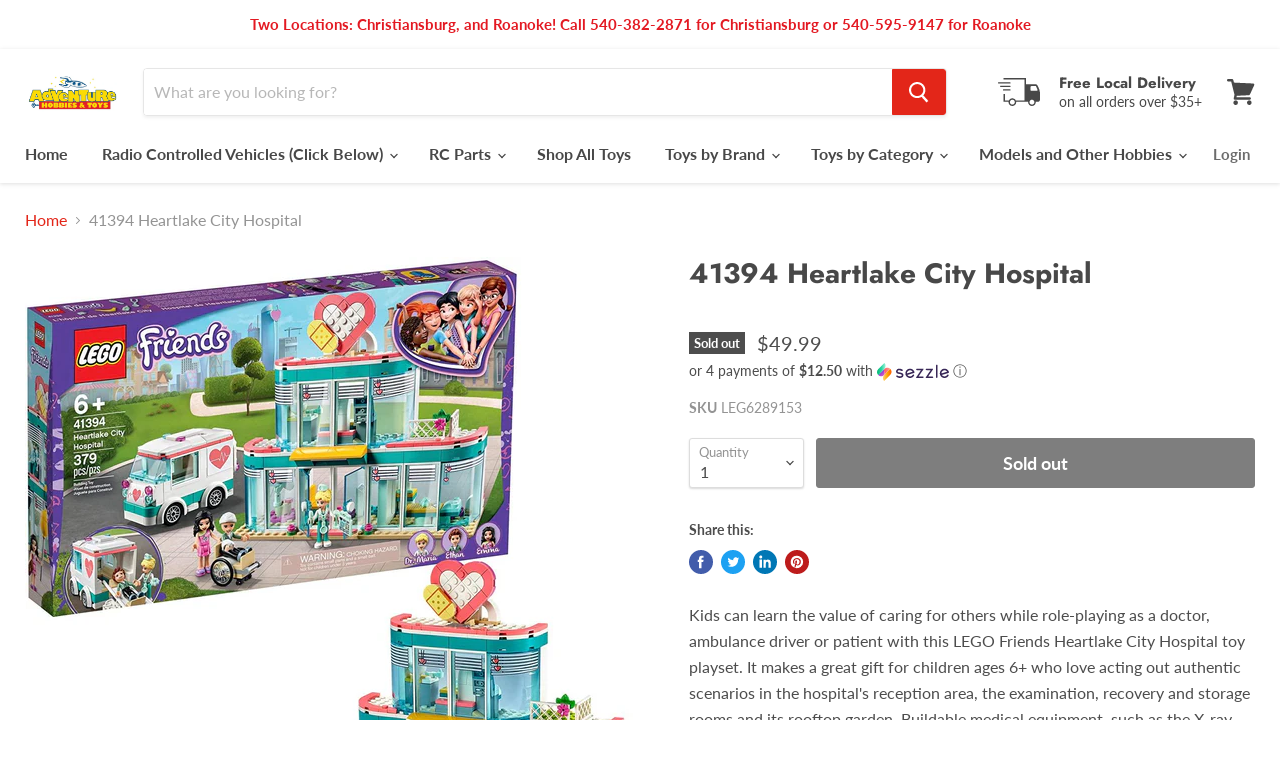

--- FILE ---
content_type: text/html; charset=utf-8
request_url: https://www.adventurehobbiesandtoys.com/products/41394-heartlake-city-hospital
body_size: 26365
content:
<!doctype html>
<html class="no-js no-touch" lang="en">
  <head>
    <meta charset="utf-8">
    <meta http-equiv="x-ua-compatible" content="IE=edge">

    <link rel="preconnect" href="https://cdn.shopify.com">
    <link rel="preconnect" href="https://fonts.shopifycdn.com">
    <link rel="preconnect" href="https://v.shopify.com">
    <link rel="preconnect" href="https://cdn.shopifycloud.com">

    <title>41394 Heartlake City Hospital — Adventure Hobbies &amp; Toys</title>

    
      <meta name="description" content="Kids can learn the value of caring for others while role-playing as a doctor, ambulance driver or patient with this LEGO Friends Heartlake City Hospital toy playset. It makes a great gift for children ages 6+ who love acting out authentic scenarios in the hospital&#39;s reception area, the examination, recovery and storage">
    

    

    
      <link rel="canonical" href="https://www.adventurehobbiesandtoys.com/products/41394-heartlake-city-hospital" />
    

    <meta name="viewport" content="width=device-width">

    
    















<meta property="og:site_name" content="Adventure Hobbies &amp; Toys">
<meta property="og:url" content="https://www.adventurehobbiesandtoys.com/products/41394-heartlake-city-hospital">
<meta property="og:title" content="41394 Heartlake City Hospital">
<meta property="og:type" content="website">
<meta property="og:description" content="Kids can learn the value of caring for others while role-playing as a doctor, ambulance driver or patient with this LEGO Friends Heartlake City Hospital toy playset. It makes a great gift for children ages 6+ who love acting out authentic scenarios in the hospital&#39;s reception area, the examination, recovery and storage">




    
    
    

    
    
    <meta
      property="og:image"
      content="https://www.adventurehobbiesandtoys.com/cdn/shop/products/41394_Heartlake_City_Hospital_1200x1205.jpg?v=1617306670"
    />
    <meta
      property="og:image:secure_url"
      content="https://www.adventurehobbiesandtoys.com/cdn/shop/products/41394_Heartlake_City_Hospital_1200x1205.jpg?v=1617306670"
    />
    <meta property="og:image:width" content="1200" />
    <meta property="og:image:height" content="1205" />
    
    
    <meta property="og:image:alt" content="Social media image" />
  
















<meta name="twitter:title" content="41394 Heartlake City Hospital">
<meta name="twitter:description" content="Kids can learn the value of caring for others while role-playing as a doctor, ambulance driver or patient with this LEGO Friends Heartlake City Hospital toy playset. It makes a great gift for children ages 6+ who love acting out authentic scenarios in the hospital&#39;s reception area, the examination, recovery and storage">


    
    
    
      
      
      <meta name="twitter:card" content="summary">
    
    
    <meta
      property="twitter:image"
      content="https://www.adventurehobbiesandtoys.com/cdn/shop/products/41394_Heartlake_City_Hospital_1200x1200_crop_center.jpg?v=1617306670"
    />
    <meta property="twitter:image:width" content="1200" />
    <meta property="twitter:image:height" content="1200" />
    
    
    <meta property="twitter:image:alt" content="Social media image" />
  



    <link rel="preload" href="//www.adventurehobbiesandtoys.com/cdn/fonts/lato/lato_n7.900f219bc7337bc57a7a2151983f0a4a4d9d5dcf.woff2" as="font" crossorigin="anonymous">
    <link rel="preload" as="style" href="//www.adventurehobbiesandtoys.com/cdn/shop/t/2/assets/theme.css?v=42926029407060252701759259623">

    <script>window.performance && window.performance.mark && window.performance.mark('shopify.content_for_header.start');</script><meta name="google-site-verification" content="yqNugastHBqBVQBLm0bXgAjYVA1Jxn2_ppkHgxOOej8">
<meta name="google-site-verification" content="yqNugastHBqBVQBLm0bXgAjYVA1Jxn2_ppkHgxOOej8">
<meta id="shopify-digital-wallet" name="shopify-digital-wallet" content="/50625380562/digital_wallets/dialog">
<meta name="shopify-checkout-api-token" content="f54ecb68aff5b07f2dea3b0ecc13f819">
<meta id="in-context-paypal-metadata" data-shop-id="50625380562" data-venmo-supported="true" data-environment="production" data-locale="en_US" data-paypal-v4="true" data-currency="USD">
<link rel="alternate" type="application/json+oembed" href="https://www.adventurehobbiesandtoys.com/products/41394-heartlake-city-hospital.oembed">
<script async="async" src="/checkouts/internal/preloads.js?locale=en-US"></script>
<link rel="preconnect" href="https://shop.app" crossorigin="anonymous">
<script async="async" src="https://shop.app/checkouts/internal/preloads.js?locale=en-US&shop_id=50625380562" crossorigin="anonymous"></script>
<script id="apple-pay-shop-capabilities" type="application/json">{"shopId":50625380562,"countryCode":"US","currencyCode":"USD","merchantCapabilities":["supports3DS"],"merchantId":"gid:\/\/shopify\/Shop\/50625380562","merchantName":"Adventure Hobbies \u0026 Toys","requiredBillingContactFields":["postalAddress","email","phone"],"requiredShippingContactFields":["postalAddress","email","phone"],"shippingType":"shipping","supportedNetworks":["visa","masterCard","amex","discover","elo","jcb"],"total":{"type":"pending","label":"Adventure Hobbies \u0026 Toys","amount":"1.00"},"shopifyPaymentsEnabled":true,"supportsSubscriptions":true}</script>
<script id="shopify-features" type="application/json">{"accessToken":"f54ecb68aff5b07f2dea3b0ecc13f819","betas":["rich-media-storefront-analytics"],"domain":"www.adventurehobbiesandtoys.com","predictiveSearch":true,"shopId":50625380562,"locale":"en"}</script>
<script>var Shopify = Shopify || {};
Shopify.shop = "adventure-hobbies-inc.myshopify.com";
Shopify.locale = "en";
Shopify.currency = {"active":"USD","rate":"1.0"};
Shopify.country = "US";
Shopify.theme = {"name":"Empire","id":115301155026,"schema_name":"Empire","schema_version":"5.8.0","theme_store_id":838,"role":"main"};
Shopify.theme.handle = "null";
Shopify.theme.style = {"id":null,"handle":null};
Shopify.cdnHost = "www.adventurehobbiesandtoys.com/cdn";
Shopify.routes = Shopify.routes || {};
Shopify.routes.root = "/";</script>
<script type="module">!function(o){(o.Shopify=o.Shopify||{}).modules=!0}(window);</script>
<script>!function(o){function n(){var o=[];function n(){o.push(Array.prototype.slice.apply(arguments))}return n.q=o,n}var t=o.Shopify=o.Shopify||{};t.loadFeatures=n(),t.autoloadFeatures=n()}(window);</script>
<script>
  window.ShopifyPay = window.ShopifyPay || {};
  window.ShopifyPay.apiHost = "shop.app\/pay";
  window.ShopifyPay.redirectState = null;
</script>
<script id="shop-js-analytics" type="application/json">{"pageType":"product"}</script>
<script defer="defer" async type="module" src="//www.adventurehobbiesandtoys.com/cdn/shopifycloud/shop-js/modules/v2/client.init-shop-cart-sync_BN7fPSNr.en.esm.js"></script>
<script defer="defer" async type="module" src="//www.adventurehobbiesandtoys.com/cdn/shopifycloud/shop-js/modules/v2/chunk.common_Cbph3Kss.esm.js"></script>
<script defer="defer" async type="module" src="//www.adventurehobbiesandtoys.com/cdn/shopifycloud/shop-js/modules/v2/chunk.modal_DKumMAJ1.esm.js"></script>
<script type="module">
  await import("//www.adventurehobbiesandtoys.com/cdn/shopifycloud/shop-js/modules/v2/client.init-shop-cart-sync_BN7fPSNr.en.esm.js");
await import("//www.adventurehobbiesandtoys.com/cdn/shopifycloud/shop-js/modules/v2/chunk.common_Cbph3Kss.esm.js");
await import("//www.adventurehobbiesandtoys.com/cdn/shopifycloud/shop-js/modules/v2/chunk.modal_DKumMAJ1.esm.js");

  window.Shopify.SignInWithShop?.initShopCartSync?.({"fedCMEnabled":true,"windoidEnabled":true});

</script>
<script>
  window.Shopify = window.Shopify || {};
  if (!window.Shopify.featureAssets) window.Shopify.featureAssets = {};
  window.Shopify.featureAssets['shop-js'] = {"shop-cart-sync":["modules/v2/client.shop-cart-sync_CJVUk8Jm.en.esm.js","modules/v2/chunk.common_Cbph3Kss.esm.js","modules/v2/chunk.modal_DKumMAJ1.esm.js"],"init-fed-cm":["modules/v2/client.init-fed-cm_7Fvt41F4.en.esm.js","modules/v2/chunk.common_Cbph3Kss.esm.js","modules/v2/chunk.modal_DKumMAJ1.esm.js"],"init-shop-email-lookup-coordinator":["modules/v2/client.init-shop-email-lookup-coordinator_Cc088_bR.en.esm.js","modules/v2/chunk.common_Cbph3Kss.esm.js","modules/v2/chunk.modal_DKumMAJ1.esm.js"],"init-windoid":["modules/v2/client.init-windoid_hPopwJRj.en.esm.js","modules/v2/chunk.common_Cbph3Kss.esm.js","modules/v2/chunk.modal_DKumMAJ1.esm.js"],"shop-button":["modules/v2/client.shop-button_B0jaPSNF.en.esm.js","modules/v2/chunk.common_Cbph3Kss.esm.js","modules/v2/chunk.modal_DKumMAJ1.esm.js"],"shop-cash-offers":["modules/v2/client.shop-cash-offers_DPIskqss.en.esm.js","modules/v2/chunk.common_Cbph3Kss.esm.js","modules/v2/chunk.modal_DKumMAJ1.esm.js"],"shop-toast-manager":["modules/v2/client.shop-toast-manager_CK7RT69O.en.esm.js","modules/v2/chunk.common_Cbph3Kss.esm.js","modules/v2/chunk.modal_DKumMAJ1.esm.js"],"init-shop-cart-sync":["modules/v2/client.init-shop-cart-sync_BN7fPSNr.en.esm.js","modules/v2/chunk.common_Cbph3Kss.esm.js","modules/v2/chunk.modal_DKumMAJ1.esm.js"],"init-customer-accounts-sign-up":["modules/v2/client.init-customer-accounts-sign-up_CfPf4CXf.en.esm.js","modules/v2/client.shop-login-button_DeIztwXF.en.esm.js","modules/v2/chunk.common_Cbph3Kss.esm.js","modules/v2/chunk.modal_DKumMAJ1.esm.js"],"pay-button":["modules/v2/client.pay-button_CgIwFSYN.en.esm.js","modules/v2/chunk.common_Cbph3Kss.esm.js","modules/v2/chunk.modal_DKumMAJ1.esm.js"],"init-customer-accounts":["modules/v2/client.init-customer-accounts_DQ3x16JI.en.esm.js","modules/v2/client.shop-login-button_DeIztwXF.en.esm.js","modules/v2/chunk.common_Cbph3Kss.esm.js","modules/v2/chunk.modal_DKumMAJ1.esm.js"],"avatar":["modules/v2/client.avatar_BTnouDA3.en.esm.js"],"init-shop-for-new-customer-accounts":["modules/v2/client.init-shop-for-new-customer-accounts_CsZy_esa.en.esm.js","modules/v2/client.shop-login-button_DeIztwXF.en.esm.js","modules/v2/chunk.common_Cbph3Kss.esm.js","modules/v2/chunk.modal_DKumMAJ1.esm.js"],"shop-follow-button":["modules/v2/client.shop-follow-button_BRMJjgGd.en.esm.js","modules/v2/chunk.common_Cbph3Kss.esm.js","modules/v2/chunk.modal_DKumMAJ1.esm.js"],"checkout-modal":["modules/v2/client.checkout-modal_B9Drz_yf.en.esm.js","modules/v2/chunk.common_Cbph3Kss.esm.js","modules/v2/chunk.modal_DKumMAJ1.esm.js"],"shop-login-button":["modules/v2/client.shop-login-button_DeIztwXF.en.esm.js","modules/v2/chunk.common_Cbph3Kss.esm.js","modules/v2/chunk.modal_DKumMAJ1.esm.js"],"lead-capture":["modules/v2/client.lead-capture_DXYzFM3R.en.esm.js","modules/v2/chunk.common_Cbph3Kss.esm.js","modules/v2/chunk.modal_DKumMAJ1.esm.js"],"shop-login":["modules/v2/client.shop-login_CA5pJqmO.en.esm.js","modules/v2/chunk.common_Cbph3Kss.esm.js","modules/v2/chunk.modal_DKumMAJ1.esm.js"],"payment-terms":["modules/v2/client.payment-terms_BxzfvcZJ.en.esm.js","modules/v2/chunk.common_Cbph3Kss.esm.js","modules/v2/chunk.modal_DKumMAJ1.esm.js"]};
</script>
<script id="__st">var __st={"a":50625380562,"offset":-18000,"reqid":"c017408c-88fe-4c80-8b32-56dfbdf8771b-1769914210","pageurl":"www.adventurehobbiesandtoys.com\/products\/41394-heartlake-city-hospital","u":"ba147ad845d7","p":"product","rtyp":"product","rid":6566412288209};</script>
<script>window.ShopifyPaypalV4VisibilityTracking = true;</script>
<script id="captcha-bootstrap">!function(){'use strict';const t='contact',e='account',n='new_comment',o=[[t,t],['blogs',n],['comments',n],[t,'customer']],c=[[e,'customer_login'],[e,'guest_login'],[e,'recover_customer_password'],[e,'create_customer']],r=t=>t.map((([t,e])=>`form[action*='/${t}']:not([data-nocaptcha='true']) input[name='form_type'][value='${e}']`)).join(','),a=t=>()=>t?[...document.querySelectorAll(t)].map((t=>t.form)):[];function s(){const t=[...o],e=r(t);return a(e)}const i='password',u='form_key',d=['recaptcha-v3-token','g-recaptcha-response','h-captcha-response',i],f=()=>{try{return window.sessionStorage}catch{return}},m='__shopify_v',_=t=>t.elements[u];function p(t,e,n=!1){try{const o=window.sessionStorage,c=JSON.parse(o.getItem(e)),{data:r}=function(t){const{data:e,action:n}=t;return t[m]||n?{data:e,action:n}:{data:t,action:n}}(c);for(const[e,n]of Object.entries(r))t.elements[e]&&(t.elements[e].value=n);n&&o.removeItem(e)}catch(o){console.error('form repopulation failed',{error:o})}}const l='form_type',E='cptcha';function T(t){t.dataset[E]=!0}const w=window,h=w.document,L='Shopify',v='ce_forms',y='captcha';let A=!1;((t,e)=>{const n=(g='f06e6c50-85a8-45c8-87d0-21a2b65856fe',I='https://cdn.shopify.com/shopifycloud/storefront-forms-hcaptcha/ce_storefront_forms_captcha_hcaptcha.v1.5.2.iife.js',D={infoText:'Protected by hCaptcha',privacyText:'Privacy',termsText:'Terms'},(t,e,n)=>{const o=w[L][v],c=o.bindForm;if(c)return c(t,g,e,D).then(n);var r;o.q.push([[t,g,e,D],n]),r=I,A||(h.body.append(Object.assign(h.createElement('script'),{id:'captcha-provider',async:!0,src:r})),A=!0)});var g,I,D;w[L]=w[L]||{},w[L][v]=w[L][v]||{},w[L][v].q=[],w[L][y]=w[L][y]||{},w[L][y].protect=function(t,e){n(t,void 0,e),T(t)},Object.freeze(w[L][y]),function(t,e,n,w,h,L){const[v,y,A,g]=function(t,e,n){const i=e?o:[],u=t?c:[],d=[...i,...u],f=r(d),m=r(i),_=r(d.filter((([t,e])=>n.includes(e))));return[a(f),a(m),a(_),s()]}(w,h,L),I=t=>{const e=t.target;return e instanceof HTMLFormElement?e:e&&e.form},D=t=>v().includes(t);t.addEventListener('submit',(t=>{const e=I(t);if(!e)return;const n=D(e)&&!e.dataset.hcaptchaBound&&!e.dataset.recaptchaBound,o=_(e),c=g().includes(e)&&(!o||!o.value);(n||c)&&t.preventDefault(),c&&!n&&(function(t){try{if(!f())return;!function(t){const e=f();if(!e)return;const n=_(t);if(!n)return;const o=n.value;o&&e.removeItem(o)}(t);const e=Array.from(Array(32),(()=>Math.random().toString(36)[2])).join('');!function(t,e){_(t)||t.append(Object.assign(document.createElement('input'),{type:'hidden',name:u})),t.elements[u].value=e}(t,e),function(t,e){const n=f();if(!n)return;const o=[...t.querySelectorAll(`input[type='${i}']`)].map((({name:t})=>t)),c=[...d,...o],r={};for(const[a,s]of new FormData(t).entries())c.includes(a)||(r[a]=s);n.setItem(e,JSON.stringify({[m]:1,action:t.action,data:r}))}(t,e)}catch(e){console.error('failed to persist form',e)}}(e),e.submit())}));const S=(t,e)=>{t&&!t.dataset[E]&&(n(t,e.some((e=>e===t))),T(t))};for(const o of['focusin','change'])t.addEventListener(o,(t=>{const e=I(t);D(e)&&S(e,y())}));const B=e.get('form_key'),M=e.get(l),P=B&&M;t.addEventListener('DOMContentLoaded',(()=>{const t=y();if(P)for(const e of t)e.elements[l].value===M&&p(e,B);[...new Set([...A(),...v().filter((t=>'true'===t.dataset.shopifyCaptcha))])].forEach((e=>S(e,t)))}))}(h,new URLSearchParams(w.location.search),n,t,e,['guest_login'])})(!0,!0)}();</script>
<script integrity="sha256-4kQ18oKyAcykRKYeNunJcIwy7WH5gtpwJnB7kiuLZ1E=" data-source-attribution="shopify.loadfeatures" defer="defer" src="//www.adventurehobbiesandtoys.com/cdn/shopifycloud/storefront/assets/storefront/load_feature-a0a9edcb.js" crossorigin="anonymous"></script>
<script crossorigin="anonymous" defer="defer" src="//www.adventurehobbiesandtoys.com/cdn/shopifycloud/storefront/assets/shopify_pay/storefront-65b4c6d7.js?v=20250812"></script>
<script data-source-attribution="shopify.dynamic_checkout.dynamic.init">var Shopify=Shopify||{};Shopify.PaymentButton=Shopify.PaymentButton||{isStorefrontPortableWallets:!0,init:function(){window.Shopify.PaymentButton.init=function(){};var t=document.createElement("script");t.src="https://www.adventurehobbiesandtoys.com/cdn/shopifycloud/portable-wallets/latest/portable-wallets.en.js",t.type="module",document.head.appendChild(t)}};
</script>
<script data-source-attribution="shopify.dynamic_checkout.buyer_consent">
  function portableWalletsHideBuyerConsent(e){var t=document.getElementById("shopify-buyer-consent"),n=document.getElementById("shopify-subscription-policy-button");t&&n&&(t.classList.add("hidden"),t.setAttribute("aria-hidden","true"),n.removeEventListener("click",e))}function portableWalletsShowBuyerConsent(e){var t=document.getElementById("shopify-buyer-consent"),n=document.getElementById("shopify-subscription-policy-button");t&&n&&(t.classList.remove("hidden"),t.removeAttribute("aria-hidden"),n.addEventListener("click",e))}window.Shopify?.PaymentButton&&(window.Shopify.PaymentButton.hideBuyerConsent=portableWalletsHideBuyerConsent,window.Shopify.PaymentButton.showBuyerConsent=portableWalletsShowBuyerConsent);
</script>
<script data-source-attribution="shopify.dynamic_checkout.cart.bootstrap">document.addEventListener("DOMContentLoaded",(function(){function t(){return document.querySelector("shopify-accelerated-checkout-cart, shopify-accelerated-checkout")}if(t())Shopify.PaymentButton.init();else{new MutationObserver((function(e,n){t()&&(Shopify.PaymentButton.init(),n.disconnect())})).observe(document.body,{childList:!0,subtree:!0})}}));
</script>
<link id="shopify-accelerated-checkout-styles" rel="stylesheet" media="screen" href="https://www.adventurehobbiesandtoys.com/cdn/shopifycloud/portable-wallets/latest/accelerated-checkout-backwards-compat.css" crossorigin="anonymous">
<style id="shopify-accelerated-checkout-cart">
        #shopify-buyer-consent {
  margin-top: 1em;
  display: inline-block;
  width: 100%;
}

#shopify-buyer-consent.hidden {
  display: none;
}

#shopify-subscription-policy-button {
  background: none;
  border: none;
  padding: 0;
  text-decoration: underline;
  font-size: inherit;
  cursor: pointer;
}

#shopify-subscription-policy-button::before {
  box-shadow: none;
}

      </style>

<script>window.performance && window.performance.mark && window.performance.mark('shopify.content_for_header.end');</script>

    <link href="//www.adventurehobbiesandtoys.com/cdn/shop/t/2/assets/theme.css?v=42926029407060252701759259623" rel="stylesheet" type="text/css" media="all" />

    
    <script>
      window.Theme = window.Theme || {};
      window.Theme.routes = {
        "root_url": "/",
        "account_url": "/account",
        "account_login_url": "/account/login",
        "account_logout_url": "/account/logout",
        "account_register_url": "/account/register",
        "account_addresses_url": "/account/addresses",
        "collections_url": "/collections",
        "all_products_collection_url": "/collections/all",
        "search_url": "/search",
        "cart_url": "/cart",
        "cart_add_url": "/cart/add",
        "cart_change_url": "/cart/change",
        "cart_clear_url": "/cart/clear",
        "product_recommendations_url": "/recommendations/products",
      };
    </script>
    

  <link href="https://monorail-edge.shopifysvc.com" rel="dns-prefetch">
<script>(function(){if ("sendBeacon" in navigator && "performance" in window) {try {var session_token_from_headers = performance.getEntriesByType('navigation')[0].serverTiming.find(x => x.name == '_s').description;} catch {var session_token_from_headers = undefined;}var session_cookie_matches = document.cookie.match(/_shopify_s=([^;]*)/);var session_token_from_cookie = session_cookie_matches && session_cookie_matches.length === 2 ? session_cookie_matches[1] : "";var session_token = session_token_from_headers || session_token_from_cookie || "";function handle_abandonment_event(e) {var entries = performance.getEntries().filter(function(entry) {return /monorail-edge.shopifysvc.com/.test(entry.name);});if (!window.abandonment_tracked && entries.length === 0) {window.abandonment_tracked = true;var currentMs = Date.now();var navigation_start = performance.timing.navigationStart;var payload = {shop_id: 50625380562,url: window.location.href,navigation_start,duration: currentMs - navigation_start,session_token,page_type: "product"};window.navigator.sendBeacon("https://monorail-edge.shopifysvc.com/v1/produce", JSON.stringify({schema_id: "online_store_buyer_site_abandonment/1.1",payload: payload,metadata: {event_created_at_ms: currentMs,event_sent_at_ms: currentMs}}));}}window.addEventListener('pagehide', handle_abandonment_event);}}());</script>
<script id="web-pixels-manager-setup">(function e(e,d,r,n,o){if(void 0===o&&(o={}),!Boolean(null===(a=null===(i=window.Shopify)||void 0===i?void 0:i.analytics)||void 0===a?void 0:a.replayQueue)){var i,a;window.Shopify=window.Shopify||{};var t=window.Shopify;t.analytics=t.analytics||{};var s=t.analytics;s.replayQueue=[],s.publish=function(e,d,r){return s.replayQueue.push([e,d,r]),!0};try{self.performance.mark("wpm:start")}catch(e){}var l=function(){var e={modern:/Edge?\/(1{2}[4-9]|1[2-9]\d|[2-9]\d{2}|\d{4,})\.\d+(\.\d+|)|Firefox\/(1{2}[4-9]|1[2-9]\d|[2-9]\d{2}|\d{4,})\.\d+(\.\d+|)|Chrom(ium|e)\/(9{2}|\d{3,})\.\d+(\.\d+|)|(Maci|X1{2}).+ Version\/(15\.\d+|(1[6-9]|[2-9]\d|\d{3,})\.\d+)([,.]\d+|)( \(\w+\)|)( Mobile\/\w+|) Safari\/|Chrome.+OPR\/(9{2}|\d{3,})\.\d+\.\d+|(CPU[ +]OS|iPhone[ +]OS|CPU[ +]iPhone|CPU IPhone OS|CPU iPad OS)[ +]+(15[._]\d+|(1[6-9]|[2-9]\d|\d{3,})[._]\d+)([._]\d+|)|Android:?[ /-](13[3-9]|1[4-9]\d|[2-9]\d{2}|\d{4,})(\.\d+|)(\.\d+|)|Android.+Firefox\/(13[5-9]|1[4-9]\d|[2-9]\d{2}|\d{4,})\.\d+(\.\d+|)|Android.+Chrom(ium|e)\/(13[3-9]|1[4-9]\d|[2-9]\d{2}|\d{4,})\.\d+(\.\d+|)|SamsungBrowser\/([2-9]\d|\d{3,})\.\d+/,legacy:/Edge?\/(1[6-9]|[2-9]\d|\d{3,})\.\d+(\.\d+|)|Firefox\/(5[4-9]|[6-9]\d|\d{3,})\.\d+(\.\d+|)|Chrom(ium|e)\/(5[1-9]|[6-9]\d|\d{3,})\.\d+(\.\d+|)([\d.]+$|.*Safari\/(?![\d.]+ Edge\/[\d.]+$))|(Maci|X1{2}).+ Version\/(10\.\d+|(1[1-9]|[2-9]\d|\d{3,})\.\d+)([,.]\d+|)( \(\w+\)|)( Mobile\/\w+|) Safari\/|Chrome.+OPR\/(3[89]|[4-9]\d|\d{3,})\.\d+\.\d+|(CPU[ +]OS|iPhone[ +]OS|CPU[ +]iPhone|CPU IPhone OS|CPU iPad OS)[ +]+(10[._]\d+|(1[1-9]|[2-9]\d|\d{3,})[._]\d+)([._]\d+|)|Android:?[ /-](13[3-9]|1[4-9]\d|[2-9]\d{2}|\d{4,})(\.\d+|)(\.\d+|)|Mobile Safari.+OPR\/([89]\d|\d{3,})\.\d+\.\d+|Android.+Firefox\/(13[5-9]|1[4-9]\d|[2-9]\d{2}|\d{4,})\.\d+(\.\d+|)|Android.+Chrom(ium|e)\/(13[3-9]|1[4-9]\d|[2-9]\d{2}|\d{4,})\.\d+(\.\d+|)|Android.+(UC? ?Browser|UCWEB|U3)[ /]?(15\.([5-9]|\d{2,})|(1[6-9]|[2-9]\d|\d{3,})\.\d+)\.\d+|SamsungBrowser\/(5\.\d+|([6-9]|\d{2,})\.\d+)|Android.+MQ{2}Browser\/(14(\.(9|\d{2,})|)|(1[5-9]|[2-9]\d|\d{3,})(\.\d+|))(\.\d+|)|K[Aa][Ii]OS\/(3\.\d+|([4-9]|\d{2,})\.\d+)(\.\d+|)/},d=e.modern,r=e.legacy,n=navigator.userAgent;return n.match(d)?"modern":n.match(r)?"legacy":"unknown"}(),u="modern"===l?"modern":"legacy",c=(null!=n?n:{modern:"",legacy:""})[u],f=function(e){return[e.baseUrl,"/wpm","/b",e.hashVersion,"modern"===e.buildTarget?"m":"l",".js"].join("")}({baseUrl:d,hashVersion:r,buildTarget:u}),m=function(e){var d=e.version,r=e.bundleTarget,n=e.surface,o=e.pageUrl,i=e.monorailEndpoint;return{emit:function(e){var a=e.status,t=e.errorMsg,s=(new Date).getTime(),l=JSON.stringify({metadata:{event_sent_at_ms:s},events:[{schema_id:"web_pixels_manager_load/3.1",payload:{version:d,bundle_target:r,page_url:o,status:a,surface:n,error_msg:t},metadata:{event_created_at_ms:s}}]});if(!i)return console&&console.warn&&console.warn("[Web Pixels Manager] No Monorail endpoint provided, skipping logging."),!1;try{return self.navigator.sendBeacon.bind(self.navigator)(i,l)}catch(e){}var u=new XMLHttpRequest;try{return u.open("POST",i,!0),u.setRequestHeader("Content-Type","text/plain"),u.send(l),!0}catch(e){return console&&console.warn&&console.warn("[Web Pixels Manager] Got an unhandled error while logging to Monorail."),!1}}}}({version:r,bundleTarget:l,surface:e.surface,pageUrl:self.location.href,monorailEndpoint:e.monorailEndpoint});try{o.browserTarget=l,function(e){var d=e.src,r=e.async,n=void 0===r||r,o=e.onload,i=e.onerror,a=e.sri,t=e.scriptDataAttributes,s=void 0===t?{}:t,l=document.createElement("script"),u=document.querySelector("head"),c=document.querySelector("body");if(l.async=n,l.src=d,a&&(l.integrity=a,l.crossOrigin="anonymous"),s)for(var f in s)if(Object.prototype.hasOwnProperty.call(s,f))try{l.dataset[f]=s[f]}catch(e){}if(o&&l.addEventListener("load",o),i&&l.addEventListener("error",i),u)u.appendChild(l);else{if(!c)throw new Error("Did not find a head or body element to append the script");c.appendChild(l)}}({src:f,async:!0,onload:function(){if(!function(){var e,d;return Boolean(null===(d=null===(e=window.Shopify)||void 0===e?void 0:e.analytics)||void 0===d?void 0:d.initialized)}()){var d=window.webPixelsManager.init(e)||void 0;if(d){var r=window.Shopify.analytics;r.replayQueue.forEach((function(e){var r=e[0],n=e[1],o=e[2];d.publishCustomEvent(r,n,o)})),r.replayQueue=[],r.publish=d.publishCustomEvent,r.visitor=d.visitor,r.initialized=!0}}},onerror:function(){return m.emit({status:"failed",errorMsg:"".concat(f," has failed to load")})},sri:function(e){var d=/^sha384-[A-Za-z0-9+/=]+$/;return"string"==typeof e&&d.test(e)}(c)?c:"",scriptDataAttributes:o}),m.emit({status:"loading"})}catch(e){m.emit({status:"failed",errorMsg:(null==e?void 0:e.message)||"Unknown error"})}}})({shopId: 50625380562,storefrontBaseUrl: "https://www.adventurehobbiesandtoys.com",extensionsBaseUrl: "https://extensions.shopifycdn.com/cdn/shopifycloud/web-pixels-manager",monorailEndpoint: "https://monorail-edge.shopifysvc.com/unstable/produce_batch",surface: "storefront-renderer",enabledBetaFlags: ["2dca8a86"],webPixelsConfigList: [{"id":"229736657","configuration":"{\"config\":\"{\\\"pixel_id\\\":\\\"G-081G85NSMX\\\",\\\"target_country\\\":\\\"US\\\",\\\"gtag_events\\\":[{\\\"type\\\":\\\"search\\\",\\\"action_label\\\":[\\\"G-081G85NSMX\\\",\\\"AW-10819812362\\\/ArAiCI2lgogDEIr4pKco\\\"]},{\\\"type\\\":\\\"begin_checkout\\\",\\\"action_label\\\":[\\\"G-081G85NSMX\\\",\\\"AW-10819812362\\\/zGbHCIqlgogDEIr4pKco\\\"]},{\\\"type\\\":\\\"view_item\\\",\\\"action_label\\\":[\\\"G-081G85NSMX\\\",\\\"AW-10819812362\\\/ORtfCISlgogDEIr4pKco\\\",\\\"MC-ZTP9LF2HQZ\\\"]},{\\\"type\\\":\\\"purchase\\\",\\\"action_label\\\":[\\\"G-081G85NSMX\\\",\\\"AW-10819812362\\\/2-A4CIGlgogDEIr4pKco\\\",\\\"MC-ZTP9LF2HQZ\\\"]},{\\\"type\\\":\\\"page_view\\\",\\\"action_label\\\":[\\\"G-081G85NSMX\\\",\\\"AW-10819812362\\\/natKCP6kgogDEIr4pKco\\\",\\\"MC-ZTP9LF2HQZ\\\"]},{\\\"type\\\":\\\"add_payment_info\\\",\\\"action_label\\\":[\\\"G-081G85NSMX\\\",\\\"AW-10819812362\\\/zCe4CJClgogDEIr4pKco\\\"]},{\\\"type\\\":\\\"add_to_cart\\\",\\\"action_label\\\":[\\\"G-081G85NSMX\\\",\\\"AW-10819812362\\\/MmQECIelgogDEIr4pKco\\\"]}],\\\"enable_monitoring_mode\\\":false}\"}","eventPayloadVersion":"v1","runtimeContext":"OPEN","scriptVersion":"b2a88bafab3e21179ed38636efcd8a93","type":"APP","apiClientId":1780363,"privacyPurposes":[],"dataSharingAdjustments":{"protectedCustomerApprovalScopes":["read_customer_address","read_customer_email","read_customer_name","read_customer_personal_data","read_customer_phone"]}},{"id":"96403665","configuration":"{\"pixel_id\":\"1280917505323095\",\"pixel_type\":\"facebook_pixel\",\"metaapp_system_user_token\":\"-\"}","eventPayloadVersion":"v1","runtimeContext":"OPEN","scriptVersion":"ca16bc87fe92b6042fbaa3acc2fbdaa6","type":"APP","apiClientId":2329312,"privacyPurposes":["ANALYTICS","MARKETING","SALE_OF_DATA"],"dataSharingAdjustments":{"protectedCustomerApprovalScopes":["read_customer_address","read_customer_email","read_customer_name","read_customer_personal_data","read_customer_phone"]}},{"id":"shopify-app-pixel","configuration":"{}","eventPayloadVersion":"v1","runtimeContext":"STRICT","scriptVersion":"0450","apiClientId":"shopify-pixel","type":"APP","privacyPurposes":["ANALYTICS","MARKETING"]},{"id":"shopify-custom-pixel","eventPayloadVersion":"v1","runtimeContext":"LAX","scriptVersion":"0450","apiClientId":"shopify-pixel","type":"CUSTOM","privacyPurposes":["ANALYTICS","MARKETING"]}],isMerchantRequest: false,initData: {"shop":{"name":"Adventure Hobbies \u0026 Toys","paymentSettings":{"currencyCode":"USD"},"myshopifyDomain":"adventure-hobbies-inc.myshopify.com","countryCode":"US","storefrontUrl":"https:\/\/www.adventurehobbiesandtoys.com"},"customer":null,"cart":null,"checkout":null,"productVariants":[{"price":{"amount":49.99,"currencyCode":"USD"},"product":{"title":"41394 Heartlake City Hospital","vendor":"LEGO SYSTEMS INC","id":"6566412288209","untranslatedTitle":"41394 Heartlake City Hospital","url":"\/products\/41394-heartlake-city-hospital","type":""},"id":"39390586306769","image":{"src":"\/\/www.adventurehobbiesandtoys.com\/cdn\/shop\/products\/41394_Heartlake_City_Hospital.jpg?v=1617306670"},"sku":"LEG6289153","title":"Default Title","untranslatedTitle":"Default Title"}],"purchasingCompany":null},},"https://www.adventurehobbiesandtoys.com/cdn","1d2a099fw23dfb22ep557258f5m7a2edbae",{"modern":"","legacy":""},{"shopId":"50625380562","storefrontBaseUrl":"https:\/\/www.adventurehobbiesandtoys.com","extensionBaseUrl":"https:\/\/extensions.shopifycdn.com\/cdn\/shopifycloud\/web-pixels-manager","surface":"storefront-renderer","enabledBetaFlags":"[\"2dca8a86\"]","isMerchantRequest":"false","hashVersion":"1d2a099fw23dfb22ep557258f5m7a2edbae","publish":"custom","events":"[[\"page_viewed\",{}],[\"product_viewed\",{\"productVariant\":{\"price\":{\"amount\":49.99,\"currencyCode\":\"USD\"},\"product\":{\"title\":\"41394 Heartlake City Hospital\",\"vendor\":\"LEGO SYSTEMS INC\",\"id\":\"6566412288209\",\"untranslatedTitle\":\"41394 Heartlake City Hospital\",\"url\":\"\/products\/41394-heartlake-city-hospital\",\"type\":\"\"},\"id\":\"39390586306769\",\"image\":{\"src\":\"\/\/www.adventurehobbiesandtoys.com\/cdn\/shop\/products\/41394_Heartlake_City_Hospital.jpg?v=1617306670\"},\"sku\":\"LEG6289153\",\"title\":\"Default Title\",\"untranslatedTitle\":\"Default Title\"}}]]"});</script><script>
  window.ShopifyAnalytics = window.ShopifyAnalytics || {};
  window.ShopifyAnalytics.meta = window.ShopifyAnalytics.meta || {};
  window.ShopifyAnalytics.meta.currency = 'USD';
  var meta = {"product":{"id":6566412288209,"gid":"gid:\/\/shopify\/Product\/6566412288209","vendor":"LEGO SYSTEMS INC","type":"","handle":"41394-heartlake-city-hospital","variants":[{"id":39390586306769,"price":4999,"name":"41394 Heartlake City Hospital","public_title":null,"sku":"LEG6289153"}],"remote":false},"page":{"pageType":"product","resourceType":"product","resourceId":6566412288209,"requestId":"c017408c-88fe-4c80-8b32-56dfbdf8771b-1769914210"}};
  for (var attr in meta) {
    window.ShopifyAnalytics.meta[attr] = meta[attr];
  }
</script>
<script class="analytics">
  (function () {
    var customDocumentWrite = function(content) {
      var jquery = null;

      if (window.jQuery) {
        jquery = window.jQuery;
      } else if (window.Checkout && window.Checkout.$) {
        jquery = window.Checkout.$;
      }

      if (jquery) {
        jquery('body').append(content);
      }
    };

    var hasLoggedConversion = function(token) {
      if (token) {
        return document.cookie.indexOf('loggedConversion=' + token) !== -1;
      }
      return false;
    }

    var setCookieIfConversion = function(token) {
      if (token) {
        var twoMonthsFromNow = new Date(Date.now());
        twoMonthsFromNow.setMonth(twoMonthsFromNow.getMonth() + 2);

        document.cookie = 'loggedConversion=' + token + '; expires=' + twoMonthsFromNow;
      }
    }

    var trekkie = window.ShopifyAnalytics.lib = window.trekkie = window.trekkie || [];
    if (trekkie.integrations) {
      return;
    }
    trekkie.methods = [
      'identify',
      'page',
      'ready',
      'track',
      'trackForm',
      'trackLink'
    ];
    trekkie.factory = function(method) {
      return function() {
        var args = Array.prototype.slice.call(arguments);
        args.unshift(method);
        trekkie.push(args);
        return trekkie;
      };
    };
    for (var i = 0; i < trekkie.methods.length; i++) {
      var key = trekkie.methods[i];
      trekkie[key] = trekkie.factory(key);
    }
    trekkie.load = function(config) {
      trekkie.config = config || {};
      trekkie.config.initialDocumentCookie = document.cookie;
      var first = document.getElementsByTagName('script')[0];
      var script = document.createElement('script');
      script.type = 'text/javascript';
      script.onerror = function(e) {
        var scriptFallback = document.createElement('script');
        scriptFallback.type = 'text/javascript';
        scriptFallback.onerror = function(error) {
                var Monorail = {
      produce: function produce(monorailDomain, schemaId, payload) {
        var currentMs = new Date().getTime();
        var event = {
          schema_id: schemaId,
          payload: payload,
          metadata: {
            event_created_at_ms: currentMs,
            event_sent_at_ms: currentMs
          }
        };
        return Monorail.sendRequest("https://" + monorailDomain + "/v1/produce", JSON.stringify(event));
      },
      sendRequest: function sendRequest(endpointUrl, payload) {
        // Try the sendBeacon API
        if (window && window.navigator && typeof window.navigator.sendBeacon === 'function' && typeof window.Blob === 'function' && !Monorail.isIos12()) {
          var blobData = new window.Blob([payload], {
            type: 'text/plain'
          });

          if (window.navigator.sendBeacon(endpointUrl, blobData)) {
            return true;
          } // sendBeacon was not successful

        } // XHR beacon

        var xhr = new XMLHttpRequest();

        try {
          xhr.open('POST', endpointUrl);
          xhr.setRequestHeader('Content-Type', 'text/plain');
          xhr.send(payload);
        } catch (e) {
          console.log(e);
        }

        return false;
      },
      isIos12: function isIos12() {
        return window.navigator.userAgent.lastIndexOf('iPhone; CPU iPhone OS 12_') !== -1 || window.navigator.userAgent.lastIndexOf('iPad; CPU OS 12_') !== -1;
      }
    };
    Monorail.produce('monorail-edge.shopifysvc.com',
      'trekkie_storefront_load_errors/1.1',
      {shop_id: 50625380562,
      theme_id: 115301155026,
      app_name: "storefront",
      context_url: window.location.href,
      source_url: "//www.adventurehobbiesandtoys.com/cdn/s/trekkie.storefront.c59ea00e0474b293ae6629561379568a2d7c4bba.min.js"});

        };
        scriptFallback.async = true;
        scriptFallback.src = '//www.adventurehobbiesandtoys.com/cdn/s/trekkie.storefront.c59ea00e0474b293ae6629561379568a2d7c4bba.min.js';
        first.parentNode.insertBefore(scriptFallback, first);
      };
      script.async = true;
      script.src = '//www.adventurehobbiesandtoys.com/cdn/s/trekkie.storefront.c59ea00e0474b293ae6629561379568a2d7c4bba.min.js';
      first.parentNode.insertBefore(script, first);
    };
    trekkie.load(
      {"Trekkie":{"appName":"storefront","development":false,"defaultAttributes":{"shopId":50625380562,"isMerchantRequest":null,"themeId":115301155026,"themeCityHash":"16856859306324386614","contentLanguage":"en","currency":"USD","eventMetadataId":"d96eabbe-6044-49f8-934a-836cc0a110d4"},"isServerSideCookieWritingEnabled":true,"monorailRegion":"shop_domain","enabledBetaFlags":["65f19447","b5387b81"]},"Session Attribution":{},"S2S":{"facebookCapiEnabled":true,"source":"trekkie-storefront-renderer","apiClientId":580111}}
    );

    var loaded = false;
    trekkie.ready(function() {
      if (loaded) return;
      loaded = true;

      window.ShopifyAnalytics.lib = window.trekkie;

      var originalDocumentWrite = document.write;
      document.write = customDocumentWrite;
      try { window.ShopifyAnalytics.merchantGoogleAnalytics.call(this); } catch(error) {};
      document.write = originalDocumentWrite;

      window.ShopifyAnalytics.lib.page(null,{"pageType":"product","resourceType":"product","resourceId":6566412288209,"requestId":"c017408c-88fe-4c80-8b32-56dfbdf8771b-1769914210","shopifyEmitted":true});

      var match = window.location.pathname.match(/checkouts\/(.+)\/(thank_you|post_purchase)/)
      var token = match? match[1]: undefined;
      if (!hasLoggedConversion(token)) {
        setCookieIfConversion(token);
        window.ShopifyAnalytics.lib.track("Viewed Product",{"currency":"USD","variantId":39390586306769,"productId":6566412288209,"productGid":"gid:\/\/shopify\/Product\/6566412288209","name":"41394 Heartlake City Hospital","price":"49.99","sku":"LEG6289153","brand":"LEGO SYSTEMS INC","variant":null,"category":"","nonInteraction":true,"remote":false},undefined,undefined,{"shopifyEmitted":true});
      window.ShopifyAnalytics.lib.track("monorail:\/\/trekkie_storefront_viewed_product\/1.1",{"currency":"USD","variantId":39390586306769,"productId":6566412288209,"productGid":"gid:\/\/shopify\/Product\/6566412288209","name":"41394 Heartlake City Hospital","price":"49.99","sku":"LEG6289153","brand":"LEGO SYSTEMS INC","variant":null,"category":"","nonInteraction":true,"remote":false,"referer":"https:\/\/www.adventurehobbiesandtoys.com\/products\/41394-heartlake-city-hospital"});
      }
    });


        var eventsListenerScript = document.createElement('script');
        eventsListenerScript.async = true;
        eventsListenerScript.src = "//www.adventurehobbiesandtoys.com/cdn/shopifycloud/storefront/assets/shop_events_listener-3da45d37.js";
        document.getElementsByTagName('head')[0].appendChild(eventsListenerScript);

})();</script>
  <script>
  if (!window.ga || (window.ga && typeof window.ga !== 'function')) {
    window.ga = function ga() {
      (window.ga.q = window.ga.q || []).push(arguments);
      if (window.Shopify && window.Shopify.analytics && typeof window.Shopify.analytics.publish === 'function') {
        window.Shopify.analytics.publish("ga_stub_called", {}, {sendTo: "google_osp_migration"});
      }
      console.error("Shopify's Google Analytics stub called with:", Array.from(arguments), "\nSee https://help.shopify.com/manual/promoting-marketing/pixels/pixel-migration#google for more information.");
    };
    if (window.Shopify && window.Shopify.analytics && typeof window.Shopify.analytics.publish === 'function') {
      window.Shopify.analytics.publish("ga_stub_initialized", {}, {sendTo: "google_osp_migration"});
    }
  }
</script>
<script
  defer
  src="https://www.adventurehobbiesandtoys.com/cdn/shopifycloud/perf-kit/shopify-perf-kit-3.1.0.min.js"
  data-application="storefront-renderer"
  data-shop-id="50625380562"
  data-render-region="gcp-us-central1"
  data-page-type="product"
  data-theme-instance-id="115301155026"
  data-theme-name="Empire"
  data-theme-version="5.8.0"
  data-monorail-region="shop_domain"
  data-resource-timing-sampling-rate="10"
  data-shs="true"
  data-shs-beacon="true"
  data-shs-export-with-fetch="true"
  data-shs-logs-sample-rate="1"
  data-shs-beacon-endpoint="https://www.adventurehobbiesandtoys.com/api/collect"
></script>
</head>

  <body class="template-product" data-instant-allow-query-string >
    <script>
      document.documentElement.className=document.documentElement.className.replace(/\bno-js\b/,'js');
      if(window.Shopify&&window.Shopify.designMode)document.documentElement.className+=' in-theme-editor';
      if(('ontouchstart' in window)||window.DocumentTouch&&document instanceof DocumentTouch)document.documentElement.className=document.documentElement.className.replace(/\bno-touch\b/,'has-touch');
    </script>
    <a class="skip-to-main" href="#site-main">Skip to content</a>
    <div id="shopify-section-static-announcement" class="shopify-section site-announcement"><script
  type="application/json"
  data-section-id="static-announcement"
  data-section-type="static-announcement">
</script>









  
    <div
      class="
        announcement-bar
        
      "
      style="
        color: #e31922;
        background: #ffffff;
      ">
      

      
        <div class="announcement-bar-text">
          Two Locations: Christiansburg, and Roanoke! Call 540-382-2871 for Christiansburg or 540-595-9147 for Roanoke
        </div>
      

      <div class="announcement-bar-text-mobile">
        
          Two Locations:  Christiansburg and Roanoke
        
      </div>
    </div>
  


</div>
    <header
      class="site-header site-header-nav--open"
      role="banner"
      data-site-header
    >
      <div id="shopify-section-static-header" class="shopify-section site-header-wrapper"><script
  type="application/json"
  data-section-id="static-header"
  data-section-type="static-header"
  data-section-data>
  {
    "settings": {
      "sticky_header": false,
      "live_search": {
        "enable": true,
        "enable_images": true,
        "enable_content": true,
        "money_format": "${{amount}}",
        "show_mobile_search_bar": true,
        "context": {
          "view_all_results": "View all results",
          "view_all_products": "View all products",
          "content_results": {
            "title": "Pages \u0026amp; Posts",
            "no_results": "No results."
          },
          "no_results_products": {
            "title": "No products for “*terms*”.",
            "title_in_category": "No products for “*terms*” in *category*.",
            "message": "Sorry, we couldn’t find any matches."
          }
        }
      }
    }
  }
</script>




<style data-shopify>
  .site-logo {
    max-width: 150px;
  }

  .site-logo-image {
    max-height: 40px;
  }
</style>

<div
  class="
    site-header-main
    
  "
  data-site-header-main
  
  
    data-site-header-mobile-search-bar
  
>
  <button class="site-header-menu-toggle" data-menu-toggle>
    <div class="site-header-menu-toggle--button" tabindex="-1">
      <span class="toggle-icon--bar toggle-icon--bar-top"></span>
      <span class="toggle-icon--bar toggle-icon--bar-middle"></span>
      <span class="toggle-icon--bar toggle-icon--bar-bottom"></span>
      <span class="visually-hidden">Menu</span>
    </div>
  </button>

  

  <div
    class="
      site-header-main-content
      
        small-promo-enabled
      
    "
  >
    <div class="site-header-logo">
      <a
        class="site-logo"
        href="/">
        
          
          

          

  

  <img
    
      src="//www.adventurehobbiesandtoys.com/cdn/shop/files/adventure_toys-logo-rocket_353x150.jpg?v=1614365050"
    
    alt=""

    
      data-rimg
      srcset="//www.adventurehobbiesandtoys.com/cdn/shop/files/adventure_toys-logo-rocket_353x150.jpg?v=1614365050 1x, //www.adventurehobbiesandtoys.com/cdn/shop/files/adventure_toys-logo-rocket_706x300.jpg?v=1614365050 2x, //www.adventurehobbiesandtoys.com/cdn/shop/files/adventure_toys-logo-rocket_727x309.jpg?v=1614365050 2.06x"
    

    class="site-logo-image"
    
    
  >




        
      </a>
    </div>

    





<div class="live-search" data-live-search><form
    class="
      live-search-form
      form-fields-inline
      
    "
    action="/search"
    method="get"
    role="search"
    aria-label="Product"
    data-live-search-form
  >
    <input type="hidden" name="type" value="article,page,product">
    <div class="form-field no-label"><input
        class="form-field-input live-search-form-field"
        type="text"
        name="q"
        aria-label="Search"
        placeholder="What are you looking for?"
        
        autocomplete="off"
        data-live-search-input>
      <button
        class="live-search-takeover-cancel"
        type="button"
        data-live-search-takeover-cancel>
        Cancel
      </button>

      <button
        class="live-search-button"
        type="submit"
        aria-label="Search"
        data-live-search-submit
      >
        <span class="search-icon search-icon--inactive">
          <svg
  aria-hidden="true"
  focusable="false"
  role="presentation"
  xmlns="http://www.w3.org/2000/svg"
  width="20"
  height="21"
  viewBox="0 0 20 21"
>
  <path fill="currentColor" fill-rule="evenodd" d="M12.514 14.906a8.264 8.264 0 0 1-4.322 1.21C3.668 16.116 0 12.513 0 8.07 0 3.626 3.668.023 8.192.023c4.525 0 8.193 3.603 8.193 8.047 0 2.033-.769 3.89-2.035 5.307l4.999 5.552-1.775 1.597-5.06-5.62zm-4.322-.843c3.37 0 6.102-2.684 6.102-5.993 0-3.31-2.732-5.994-6.102-5.994S2.09 4.76 2.09 8.07c0 3.31 2.732 5.993 6.102 5.993z"/>
</svg>
        </span>
        <span class="search-icon search-icon--active">
          <svg
  aria-hidden="true"
  focusable="false"
  role="presentation"
  width="26"
  height="26"
  viewBox="0 0 26 26"
  xmlns="http://www.w3.org/2000/svg"
>
  <g fill-rule="nonzero" fill="currentColor">
    <path d="M13 26C5.82 26 0 20.18 0 13S5.82 0 13 0s13 5.82 13 13-5.82 13-13 13zm0-3.852a9.148 9.148 0 1 0 0-18.296 9.148 9.148 0 0 0 0 18.296z" opacity=".29"/><path d="M13 26c7.18 0 13-5.82 13-13a1.926 1.926 0 0 0-3.852 0A9.148 9.148 0 0 1 13 22.148 1.926 1.926 0 0 0 13 26z"/>
  </g>
</svg>
        </span>
      </button>
    </div>

    <div class="search-flydown" data-live-search-flydown>
      <div class="search-flydown--placeholder" data-live-search-placeholder>
        <div class="search-flydown--product-items">
          
            <a class="search-flydown--product search-flydown--product" href="#">
              
                <div class="search-flydown--product-image">
                  <svg class="placeholder--image placeholder--content-image" xmlns="http://www.w3.org/2000/svg" viewBox="0 0 525.5 525.5"><path d="M324.5 212.7H203c-1.6 0-2.8 1.3-2.8 2.8V308c0 1.6 1.3 2.8 2.8 2.8h121.6c1.6 0 2.8-1.3 2.8-2.8v-92.5c0-1.6-1.3-2.8-2.9-2.8zm1.1 95.3c0 .6-.5 1.1-1.1 1.1H203c-.6 0-1.1-.5-1.1-1.1v-92.5c0-.6.5-1.1 1.1-1.1h121.6c.6 0 1.1.5 1.1 1.1V308z"/><path d="M210.4 299.5H240v.1s.1 0 .2-.1h75.2v-76.2h-105v76.2zm1.8-7.2l20-20c1.6-1.6 3.8-2.5 6.1-2.5s4.5.9 6.1 2.5l1.5 1.5 16.8 16.8c-12.9 3.3-20.7 6.3-22.8 7.2h-27.7v-5.5zm101.5-10.1c-20.1 1.7-36.7 4.8-49.1 7.9l-16.9-16.9 26.3-26.3c1.6-1.6 3.8-2.5 6.1-2.5s4.5.9 6.1 2.5l27.5 27.5v7.8zm-68.9 15.5c9.7-3.5 33.9-10.9 68.9-13.8v13.8h-68.9zm68.9-72.7v46.8l-26.2-26.2c-1.9-1.9-4.5-3-7.3-3s-5.4 1.1-7.3 3l-26.3 26.3-.9-.9c-1.9-1.9-4.5-3-7.3-3s-5.4 1.1-7.3 3l-18.8 18.8V225h101.4z"/><path d="M232.8 254c4.6 0 8.3-3.7 8.3-8.3s-3.7-8.3-8.3-8.3-8.3 3.7-8.3 8.3 3.7 8.3 8.3 8.3zm0-14.9c3.6 0 6.6 2.9 6.6 6.6s-2.9 6.6-6.6 6.6-6.6-2.9-6.6-6.6 3-6.6 6.6-6.6z"/></svg>
                </div>
              

              <div class="search-flydown--product-text">
                <span class="search-flydown--product-title placeholder--content-text"></span>
                <span class="search-flydown--product-price placeholder--content-text"></span>
              </div>
            </a>
          
            <a class="search-flydown--product search-flydown--product" href="#">
              
                <div class="search-flydown--product-image">
                  <svg class="placeholder--image placeholder--content-image" xmlns="http://www.w3.org/2000/svg" viewBox="0 0 525.5 525.5"><path d="M324.5 212.7H203c-1.6 0-2.8 1.3-2.8 2.8V308c0 1.6 1.3 2.8 2.8 2.8h121.6c1.6 0 2.8-1.3 2.8-2.8v-92.5c0-1.6-1.3-2.8-2.9-2.8zm1.1 95.3c0 .6-.5 1.1-1.1 1.1H203c-.6 0-1.1-.5-1.1-1.1v-92.5c0-.6.5-1.1 1.1-1.1h121.6c.6 0 1.1.5 1.1 1.1V308z"/><path d="M210.4 299.5H240v.1s.1 0 .2-.1h75.2v-76.2h-105v76.2zm1.8-7.2l20-20c1.6-1.6 3.8-2.5 6.1-2.5s4.5.9 6.1 2.5l1.5 1.5 16.8 16.8c-12.9 3.3-20.7 6.3-22.8 7.2h-27.7v-5.5zm101.5-10.1c-20.1 1.7-36.7 4.8-49.1 7.9l-16.9-16.9 26.3-26.3c1.6-1.6 3.8-2.5 6.1-2.5s4.5.9 6.1 2.5l27.5 27.5v7.8zm-68.9 15.5c9.7-3.5 33.9-10.9 68.9-13.8v13.8h-68.9zm68.9-72.7v46.8l-26.2-26.2c-1.9-1.9-4.5-3-7.3-3s-5.4 1.1-7.3 3l-26.3 26.3-.9-.9c-1.9-1.9-4.5-3-7.3-3s-5.4 1.1-7.3 3l-18.8 18.8V225h101.4z"/><path d="M232.8 254c4.6 0 8.3-3.7 8.3-8.3s-3.7-8.3-8.3-8.3-8.3 3.7-8.3 8.3 3.7 8.3 8.3 8.3zm0-14.9c3.6 0 6.6 2.9 6.6 6.6s-2.9 6.6-6.6 6.6-6.6-2.9-6.6-6.6 3-6.6 6.6-6.6z"/></svg>
                </div>
              

              <div class="search-flydown--product-text">
                <span class="search-flydown--product-title placeholder--content-text"></span>
                <span class="search-flydown--product-price placeholder--content-text"></span>
              </div>
            </a>
          
            <a class="search-flydown--product search-flydown--product" href="#">
              
                <div class="search-flydown--product-image">
                  <svg class="placeholder--image placeholder--content-image" xmlns="http://www.w3.org/2000/svg" viewBox="0 0 525.5 525.5"><path d="M324.5 212.7H203c-1.6 0-2.8 1.3-2.8 2.8V308c0 1.6 1.3 2.8 2.8 2.8h121.6c1.6 0 2.8-1.3 2.8-2.8v-92.5c0-1.6-1.3-2.8-2.9-2.8zm1.1 95.3c0 .6-.5 1.1-1.1 1.1H203c-.6 0-1.1-.5-1.1-1.1v-92.5c0-.6.5-1.1 1.1-1.1h121.6c.6 0 1.1.5 1.1 1.1V308z"/><path d="M210.4 299.5H240v.1s.1 0 .2-.1h75.2v-76.2h-105v76.2zm1.8-7.2l20-20c1.6-1.6 3.8-2.5 6.1-2.5s4.5.9 6.1 2.5l1.5 1.5 16.8 16.8c-12.9 3.3-20.7 6.3-22.8 7.2h-27.7v-5.5zm101.5-10.1c-20.1 1.7-36.7 4.8-49.1 7.9l-16.9-16.9 26.3-26.3c1.6-1.6 3.8-2.5 6.1-2.5s4.5.9 6.1 2.5l27.5 27.5v7.8zm-68.9 15.5c9.7-3.5 33.9-10.9 68.9-13.8v13.8h-68.9zm68.9-72.7v46.8l-26.2-26.2c-1.9-1.9-4.5-3-7.3-3s-5.4 1.1-7.3 3l-26.3 26.3-.9-.9c-1.9-1.9-4.5-3-7.3-3s-5.4 1.1-7.3 3l-18.8 18.8V225h101.4z"/><path d="M232.8 254c4.6 0 8.3-3.7 8.3-8.3s-3.7-8.3-8.3-8.3-8.3 3.7-8.3 8.3 3.7 8.3 8.3 8.3zm0-14.9c3.6 0 6.6 2.9 6.6 6.6s-2.9 6.6-6.6 6.6-6.6-2.9-6.6-6.6 3-6.6 6.6-6.6z"/></svg>
                </div>
              

              <div class="search-flydown--product-text">
                <span class="search-flydown--product-title placeholder--content-text"></span>
                <span class="search-flydown--product-price placeholder--content-text"></span>
              </div>
            </a>
          
        </div>
      </div>

      <div class="search-flydown--results search-flydown--results--content-enabled" data-live-search-results></div>

      
    </div>
  </form>
</div>


    
      <div class="small-promo">
        
          <span
            class="
              small-promo-icon
              
                small-promo-icon--svg
              
            "
          >
            
              


                <svg width="60" height="40" viewBox="0 0 60 40">      <path fill="currentColor" fill-rule="evenodd" transform="translate(-263.000000, -117.000000)" d="M289,151.5 C289,154.537566 286.537566,157 283.5,157 C280.462434,157 278,154.537566 278,151.5 C278,151.331455 278.007581,151.164681 278.022422,151 L271,151 L271,140 L273,140 L273,149 L278.59971,149 C279.510065,147.219162 281.362657,146 283.5,146 C285.637343,146 287.489935,147.219162 288.40029,148.999999 L301,149 L301,119 L271,119 L271,117 L303,117 L303,126 L316.723739,126 C317.85789,126 318.895087,126.639588 319.404327,127.652985 L320.786845,130.404226 C322.242105,133.300224 323,136.496398 323,139.737476 L323,148 C323,149.656854 321.656854,151 320,151 L316.977578,151 C316.992419,151.164681 317,151.331455 317,151.5 C317,154.537566 314.537566,157 311.5,157 C308.462434,157 306,154.537566 306,151.5 C306,151.331455 306.007581,151.164681 306.022422,151 L288.977578,151 C288.992419,151.164681 289,151.331455 289,151.5 Z M319.417229,134.516568 L319.417798,134.118058 C319.418189,133.844298 319.362374,133.573373 319.253808,133.32206 L317.177681,128.516129 L310.567164,128.516129 C310.014879,128.516129 309.567164,128.963844 309.567164,129.516129 L309.567164,134.330091 C309.567164,134.882376 310.014879,135.330091 310.567164,135.330091 L318.602544,135.330091 C319.052028,135.330091 319.416588,134.966052 319.417229,134.516568 Z M311.5,155 C313.432997,155 315,153.432997 315,151.5 C315,149.567003 313.432997,148 311.5,148 C309.567003,148 308,149.567003 308,151.5 C308,153.432997 309.567003,155 311.5,155 Z M283.5,155 C285.432997,155 287,153.432997 287,151.5 C287,149.567003 285.432997,148 283.5,148 C281.567003,148 280,149.567003 280,151.5 C280,153.432997 281.567003,155 283.5,155 Z M264,123 L280,123 C280.552285,123 281,123.447715 281,124 C281,124.552285 280.552285,125 280,125 L264,125 C263.447715,125 263,124.552285 263,124 C263,123.447715 263.447715,123 264,123 Z M267,128 L280,128 C280.552285,128 281,128.447715 281,129 C281,129.552285 280.552285,130 280,130 L267,130 C266.447715,130 266,129.552285 266,129 C266,128.447715 266.447715,128 267,128 Z M271,133 L280,133 C280.552285,133 281,133.447715 281,134 C281,134.552285 280.552285,135 280,135 L271,135 C270.447715,135 270,134.552285 270,134 C270,133.447715 270.447715,133 271,133 Z"/>    </svg>                                                    

            
          </span>
        

        <div class="small-promo-content">
          
            <span class="small-promo-heading">
              Free Local Delivery
            </span>
          

          
            <div class="small-promo-text-mobile">
              <p>on all orders over $35+</p>
            </div>
          

          
            <div class="small-promo-text-desktop">
              <p>on all orders over $35+</p>
            </div>
          
        </div>

        

      </div>

    
  </div>

  <div class="site-header-cart">
    <a class="site-header-cart--button" href="/cart">
      <span
        class="site-header-cart--count "
        data-header-cart-count="">
      </span>

      <svg
  aria-hidden="true"
  focusable="false"
  role="presentation"
  width="28"
  height="26"
  viewBox="0 10 28 26"
  xmlns="http://www.w3.org/2000/svg"
>
  <path fill="currentColor" fill-rule="evenodd" d="M26.15 14.488L6.977 13.59l-.666-2.661C6.159 10.37 5.704 10 5.127 10H1.213C.547 10 0 10.558 0 11.238c0 .68.547 1.238 1.213 1.238h2.974l3.337 13.249-.82 3.465c-.092.371 0 .774.212 1.053.243.31.576.465.94.465H22.72c.667 0 1.214-.558 1.214-1.239 0-.68-.547-1.238-1.214-1.238H9.434l.333-1.423 12.135-.589c.455-.03.85-.31 1.032-.712l4.247-9.286c.181-.34.151-.774-.06-1.144-.212-.34-.577-.589-.97-.589zM22.297 36c-1.256 0-2.275-1.04-2.275-2.321 0-1.282 1.019-2.322 2.275-2.322s2.275 1.04 2.275 2.322c0 1.281-1.02 2.321-2.275 2.321zM10.92 33.679C10.92 34.96 9.9 36 8.646 36 7.39 36 6.37 34.96 6.37 33.679c0-1.282 1.019-2.322 2.275-2.322s2.275 1.04 2.275 2.322z"/>
</svg>
      <span class="visually-hidden">View cart</span>
    </a>
  </div>
</div>

<div
  class="
    site-navigation-wrapper

    
      site-navigation--has-actions
    

    
  "
  data-site-navigation
  id="site-header-nav"
>
  <nav
    class="site-navigation"
    aria-label="Main"
  >
    




<ul
  class="navmenu navmenu-depth-1"
  data-navmenu
  aria-label="Main menu"
>
  
    
    

    
    
    
    
    
<li
      class="navmenu-item            navmenu-id-home      "
      
      
      
    >
      <a
        class="navmenu-link  "
        href="/"
        
      >
        Home
        
      </a>

      
    </li>
  
    
    

    
    
    
    
    
<li
      class="navmenu-item      navmenu-item-parent      navmenu-id-radio-controlled-vehicles-click-below      "
      
      data-navmenu-parent
      
    >
      <a
        class="navmenu-link navmenu-link-parent "
        href="#"
        
          aria-haspopup="true"
          aria-expanded="false"
        
      >
        Radio Controlled Vehicles (Click Below)
        
          <span
            class="navmenu-icon navmenu-icon-depth-1"
            data-navmenu-trigger
          >
            <svg
  aria-hidden="true"
  focusable="false"
  role="presentation"
  width="8"
  height="6"
  viewBox="0 0 8 6"
  fill="none"
  xmlns="http://www.w3.org/2000/svg"
>
<path class="icon-chevron-down-left" d="M4 4.5L7 1.5" stroke="currentColor" stroke-width="1.25" stroke-linecap="square"/>
<path class="icon-chevron-down-right" d="M4 4.5L1 1.5" stroke="currentColor" stroke-width="1.25" stroke-linecap="square"/>
</svg>

          </span>
        
      </a>

      
        











<ul
  class="navmenu navmenu-depth-2 navmenu-submenu"
  data-navmenu
  
  data-navmenu-submenu
  aria-label="Main menu"
>
  
    

    
    

    
    

    
      <li
        class="navmenu-item navmenu-id-radio-controlled-cars-and-trucks"
      >
        <a
          class="navmenu-link "
          href="/collections/radio-controlled-cars-and-trucks"
        >
          Radio Controlled Cars and Trucks
</a>
      </li>
    
  
    

    
    

    
    

    
      <li
        class="navmenu-item navmenu-id-radio-controlled-boats"
      >
        <a
          class="navmenu-link "
          href="/collections/radio-controlled-boats"
        >
          Radio Controlled Boats
</a>
      </li>
    
  
    

    
    

    
    

    
      <li
        class="navmenu-item navmenu-id-radio-controlled-aircraft-droids-helicopters-planes"
      >
        <a
          class="navmenu-link "
          href="/collections/radio-controlled-droids-helicopters-planes"
        >
          Radio Controlled Aircraft- Droids, Helicopters, Planes
</a>
      </li>
    
  
</ul>

      
    </li>
  
    
    

    
    
    
    
    
<li
      class="navmenu-item      navmenu-item-parent      navmenu-id-rc-parts      "
      
      data-navmenu-parent
      
    >
      <a
        class="navmenu-link navmenu-link-parent "
        href="/collections/rc-parts"
        
          aria-haspopup="true"
          aria-expanded="false"
        
      >
        RC Parts
        
          <span
            class="navmenu-icon navmenu-icon-depth-1"
            data-navmenu-trigger
          >
            <svg
  aria-hidden="true"
  focusable="false"
  role="presentation"
  width="8"
  height="6"
  viewBox="0 0 8 6"
  fill="none"
  xmlns="http://www.w3.org/2000/svg"
>
<path class="icon-chevron-down-left" d="M4 4.5L7 1.5" stroke="currentColor" stroke-width="1.25" stroke-linecap="square"/>
<path class="icon-chevron-down-right" d="M4 4.5L1 1.5" stroke="currentColor" stroke-width="1.25" stroke-linecap="square"/>
</svg>

          </span>
        
      </a>

      
        











<ul
  class="navmenu navmenu-depth-2 navmenu-submenu"
  data-navmenu
  
  data-navmenu-submenu
  aria-label="Main menu"
>
  
    

    
    

    
    

    
      <li
        class="navmenu-item navmenu-id-traxxas-parts"
      >
        <a
          class="navmenu-link "
          href="/collections/traxxas-parts"
        >
          Traxxas Parts
</a>
      </li>
    
  
    

    
    

    
    

    
      <li
        class="navmenu-item navmenu-id-red-cat-parts"
      >
        <a
          class="navmenu-link "
          href="/collections/red-cat-parts"
        >
          Red Cat Parts
</a>
      </li>
    
  
    

    
    

    
    

    
      <li
        class="navmenu-item navmenu-id-arrma-axial-ecx-parts"
      >
        <a
          class="navmenu-link "
          href="/collections/arrma-axiel-exc-parts"
        >
          Arrma, Axial, ECX Parts
</a>
      </li>
    
  
    

    
    

    
    

    
      <li
        class="navmenu-item navmenu-id-hpi-parts"
      >
        <a
          class="navmenu-link "
          href="/collections/hpi-parts"
        >
          HPI Parts
</a>
      </li>
    
  
    

    
    

    
    

    
      <li
        class="navmenu-item navmenu-id-misc-rc-parts"
      >
        <a
          class="navmenu-link "
          href="/collections/misc-rc-parts"
        >
          Misc. RC Parts
</a>
      </li>
    
  
    

    
    

    
    

    
      <li
        class="navmenu-item navmenu-id-batteries-and-chargers"
      >
        <a
          class="navmenu-link "
          href="/collections/batteries-and-chargers-1"
        >
          Batteries and Chargers
</a>
      </li>
    
  
    

    
    

    
    

    
      <li
        class="navmenu-item navmenu-id-parts-blowups-for-cars-and-trucks"
      >
        <a
          class="navmenu-link "
          href="/collections/rc-parts"
        >
          Parts Blowups for Cars and Trucks
</a>
      </li>
    
  
</ul>

      
    </li>
  
    
    

    
    
    
    
    
<li
      class="navmenu-item            navmenu-id-shop-all-toys      "
      
      
      
    >
      <a
        class="navmenu-link  "
        href="/collections/shop-all-toys"
        
      >
        Shop All Toys
        
      </a>

      
    </li>
  
    
    

    
    
    
    
    
<li
      class="navmenu-item      navmenu-item-parent      navmenu-id-toys-by-brand      "
      
      data-navmenu-parent
      
    >
      <a
        class="navmenu-link navmenu-link-parent "
        href="#"
        
          aria-haspopup="true"
          aria-expanded="false"
        
      >
        Toys by Brand
        
          <span
            class="navmenu-icon navmenu-icon-depth-1"
            data-navmenu-trigger
          >
            <svg
  aria-hidden="true"
  focusable="false"
  role="presentation"
  width="8"
  height="6"
  viewBox="0 0 8 6"
  fill="none"
  xmlns="http://www.w3.org/2000/svg"
>
<path class="icon-chevron-down-left" d="M4 4.5L7 1.5" stroke="currentColor" stroke-width="1.25" stroke-linecap="square"/>
<path class="icon-chevron-down-right" d="M4 4.5L1 1.5" stroke="currentColor" stroke-width="1.25" stroke-linecap="square"/>
</svg>

          </span>
        
      </a>

      
        











<ul
  class="navmenu navmenu-depth-2 navmenu-submenu"
  data-navmenu
  
  data-navmenu-submenu
  aria-label="Main menu"
>
  
    

    
    

    
    

    
      <li
        class="navmenu-item navmenu-id-all-other-toys"
      >
        <a
          class="navmenu-link "
          href="/collections/all-other-toys"
        >
          All Other Toys
</a>
      </li>
    
  
    

    
    

    
    

    
      <li
        class="navmenu-item navmenu-id-breyer"
      >
        <a
          class="navmenu-link "
          href="/collections/breyer"
        >
          Breyer
</a>
      </li>
    
  
    

    
    

    
    

    
      <li
        class="navmenu-item navmenu-id-bruder"
      >
        <a
          class="navmenu-link "
          href="/collections/bruder"
        >
          Bruder
</a>
      </li>
    
  
    

    
    

    
    

    
      <li
        class="navmenu-item navmenu-id-calico-critters"
      >
        <a
          class="navmenu-link "
          href="/collections/calico-critters"
        >
          Calico Critters
</a>
      </li>
    
  
    

    
    

    
    

    
      <li
        class="navmenu-item navmenu-id-educational-insights-and-learning-resources"
      >
        <a
          class="navmenu-link "
          href="/collections/educational-insights-and-learning-resources"
        >
          Educational Insights and Learning Resources
</a>
      </li>
    
  
    

    
    

    
    

    
      <li
        class="navmenu-item navmenu-id-fisher-price"
      >
        <a
          class="navmenu-link "
          href="/collections/fisher-price"
        >
          Fisher Price
</a>
      </li>
    
  
    

    
    

    
    

    
      <li
        class="navmenu-item navmenu-id-hasbro"
      >
        <a
          class="navmenu-link "
          href="/collections/hasbro"
        >
          Hasbro
</a>
      </li>
    
  
    

    
    

    
    

    
      <li
        class="navmenu-item navmenu-id-hot-wheels"
      >
        <a
          class="navmenu-link "
          href="/collections/hot-wheels"
        >
          Hot Wheels
</a>
      </li>
    
  
    

    
    

    
    

    
      <li
        class="navmenu-item navmenu-id-lego"
      >
        <a
          class="navmenu-link "
          href="/collections/lego"
        >
          LEGO
</a>
      </li>
    
  
    

    
    

    
    

    
      <li
        class="navmenu-item navmenu-id-mattel"
      >
        <a
          class="navmenu-link "
          href="/collections/mattel"
        >
          Mattel
</a>
      </li>
    
  
    

    
    

    
    

    
      <li
        class="navmenu-item navmenu-id-melissa-doug"
      >
        <a
          class="navmenu-link "
          href="/collections/melissa-doug"
        >
          Melissa & Doug
</a>
      </li>
    
  
    

    
    

    
    

    
      <li
        class="navmenu-item navmenu-id-plus-plus"
      >
        <a
          class="navmenu-link "
          href="/collections/plus-plus"
        >
          Plus Plus
</a>
      </li>
    
  
    

    
    

    
    

    
      <li
        class="navmenu-item navmenu-id-schylling"
      >
        <a
          class="navmenu-link "
          href="/collections/schylling"
        >
          Schylling
</a>
      </li>
    
  
    

    
    

    
    

    
      <li
        class="navmenu-item navmenu-id-spinmaster"
      >
        <a
          class="navmenu-link "
          href="/collections/spinmaster-1"
        >
          SpinMaster
</a>
      </li>
    
  
    

    
    

    
    

    
      <li
        class="navmenu-item navmenu-id-toysmith"
      >
        <a
          class="navmenu-link "
          href="/collections/toysmith"
        >
          Toysmith
</a>
      </li>
    
  
    

    
    

    
    

    
      <li
        class="navmenu-item navmenu-id-thames-and-kosmos"
      >
        <a
          class="navmenu-link "
          href="/collections/thames-and-kosmos"
        >
          Thames and Kosmos
</a>
      </li>
    
  
</ul>

      
    </li>
  
    
    

    
    
    
    
    
<li
      class="navmenu-item      navmenu-item-parent      navmenu-id-toys-by-category      "
      
      data-navmenu-parent
      
    >
      <a
        class="navmenu-link navmenu-link-parent "
        href="#"
        
          aria-haspopup="true"
          aria-expanded="false"
        
      >
        Toys by Category
        
          <span
            class="navmenu-icon navmenu-icon-depth-1"
            data-navmenu-trigger
          >
            <svg
  aria-hidden="true"
  focusable="false"
  role="presentation"
  width="8"
  height="6"
  viewBox="0 0 8 6"
  fill="none"
  xmlns="http://www.w3.org/2000/svg"
>
<path class="icon-chevron-down-left" d="M4 4.5L7 1.5" stroke="currentColor" stroke-width="1.25" stroke-linecap="square"/>
<path class="icon-chevron-down-right" d="M4 4.5L1 1.5" stroke="currentColor" stroke-width="1.25" stroke-linecap="square"/>
</svg>

          </span>
        
      </a>

      
        











<ul
  class="navmenu navmenu-depth-2 navmenu-submenu"
  data-navmenu
  
  data-navmenu-submenu
  aria-label="Main menu"
>
  
    

    
    

    
    

    
      <li
        class="navmenu-item navmenu-id-arts-crafts"
      >
        <a
          class="navmenu-link "
          href="/collections/arts-crafts"
        >
          Arts & Crafts
</a>
      </li>
    
  
    

    
    

    
    

    
      <li
        class="navmenu-item navmenu-id-baby-toys-0-24mos"
      >
        <a
          class="navmenu-link "
          href="/collections/baby-toddler-toys"
        >
          Baby Toys (0-24mos.)
</a>
      </li>
    
  
    

    
    

    
    

    
      <li
        class="navmenu-item navmenu-id-books"
      >
        <a
          class="navmenu-link "
          href="/collections/books"
        >
          Books
</a>
      </li>
    
  
    

    
    

    
    

    
      <li
        class="navmenu-item navmenu-id-construction-toys"
      >
        <a
          class="navmenu-link "
          href="/collections/construction-toys"
        >
          Construction Toys
</a>
      </li>
    
  
    

    
    

    
    

    
      <li
        class="navmenu-item navmenu-id-d-i-y-crafts"
      >
        <a
          class="navmenu-link "
          href="/collections/d-i-y-crafts"
        >
          D.I.Y Crafts
</a>
      </li>
    
  
    

    
    

    
    

    
      <li
        class="navmenu-item navmenu-id-dolls"
      >
        <a
          class="navmenu-link "
          href="/collections/dolls"
        >
          Dolls
</a>
      </li>
    
  
    

    
    

    
    

    
      <li
        class="navmenu-item navmenu-id-games"
      >
        <a
          class="navmenu-link "
          href="/collections/games"
        >
          Games
</a>
      </li>
    
  
    

    
    

    
    

    
      <li
        class="navmenu-item navmenu-id-figures"
      >
        <a
          class="navmenu-link "
          href="/collections/figures"
        >
          Figures
</a>
      </li>
    
  
    

    
    

    
    

    
      <li
        class="navmenu-item navmenu-id-musical-instruments"
      >
        <a
          class="navmenu-link "
          href="/collections/musical-instruments"
        >
          Musical Instruments
</a>
      </li>
    
  
    

    
    

    
    

    
      <li
        class="navmenu-item navmenu-id-outdoor-toys"
      >
        <a
          class="navmenu-link "
          href="/collections/outdoor-toys"
        >
          Outdoor Toys
</a>
      </li>
    
  
    

    
    

    
    

    
      <li
        class="navmenu-item navmenu-id-play-room-kids-furniture"
      >
        <a
          class="navmenu-link "
          href="/collections/play-room-kids-furniture"
        >
          Play Room & Kids Furniture
</a>
      </li>
    
  
    

    
    

    
    

    
      <li
        class="navmenu-item navmenu-id-preschool-2-5yrs"
      >
        <a
          class="navmenu-link "
          href="/collections/preschool-2-5yrs"
        >
          Preschool (2-5yrs)
</a>
      </li>
    
  
    

    
    

    
    

    
      <li
        class="navmenu-item navmenu-id-puzzles"
      >
        <a
          class="navmenu-link "
          href="/collections/puzzles"
        >
          Puzzles
</a>
      </li>
    
  
    

    
    

    
    

    
      <li
        class="navmenu-item navmenu-id-radio-controlled-toys"
      >
        <a
          class="navmenu-link "
          href="/collections/radio-controlled-toys"
        >
          Radio Controlled Toys
</a>
      </li>
    
  
    

    
    

    
    

    
      <li
        class="navmenu-item navmenu-id-role-play-dress-up"
      >
        <a
          class="navmenu-link "
          href="/collections/dress-up"
        >
          Role Play & Dress Up
</a>
      </li>
    
  
    

    
    

    
    

    
      <li
        class="navmenu-item navmenu-id-slot-cars"
      >
        <a
          class="navmenu-link "
          href="/collections/slot-cars"
        >
          Slot Cars
</a>
      </li>
    
  
    

    
    

    
    

    
      <li
        class="navmenu-item navmenu-id-s-t-e-m-toys-science-technology-engineering-and-math-toys"
      >
        <a
          class="navmenu-link "
          href="/collections/s-t-e-m-toys"
        >
          S.T.E.M Toys- Science, Technology, Engineering, and Math Toys
</a>
      </li>
    
  
    

    
    

    
    

    
      <li
        class="navmenu-item navmenu-id-stuffed-animals-and-plush"
      >
        <a
          class="navmenu-link "
          href="/collections/stuffed-animals-and-plush"
        >
          Stuffed Animals and Plush
</a>
      </li>
    
  
    

    
    

    
    

    
      <li
        class="navmenu-item navmenu-id-telescopes-and-microscopes"
      >
        <a
          class="navmenu-link "
          href="/collections/telescopes-and-microscopes"
        >
          Telescopes and Microscopes
</a>
      </li>
    
  
</ul>

      
    </li>
  
    
    

    
    
    
    
    
<li
      class="navmenu-item      navmenu-item-parent      navmenu-id-models-and-other-hobbies      "
      
      data-navmenu-parent
      
    >
      <a
        class="navmenu-link navmenu-link-parent "
        href="#"
        
          aria-haspopup="true"
          aria-expanded="false"
        
      >
        Models and Other Hobbies
        
          <span
            class="navmenu-icon navmenu-icon-depth-1"
            data-navmenu-trigger
          >
            <svg
  aria-hidden="true"
  focusable="false"
  role="presentation"
  width="8"
  height="6"
  viewBox="0 0 8 6"
  fill="none"
  xmlns="http://www.w3.org/2000/svg"
>
<path class="icon-chevron-down-left" d="M4 4.5L7 1.5" stroke="currentColor" stroke-width="1.25" stroke-linecap="square"/>
<path class="icon-chevron-down-right" d="M4 4.5L1 1.5" stroke="currentColor" stroke-width="1.25" stroke-linecap="square"/>
</svg>

          </span>
        
      </a>

      
        











<ul
  class="navmenu navmenu-depth-2 navmenu-submenu"
  data-navmenu
  
  data-navmenu-submenu
  aria-label="Main menu"
>
  
    

    
    

    
    

    
      <li
        class="navmenu-item navmenu-id-arts-and-crafts-for-adults"
      >
        <a
          class="navmenu-link "
          href="/collections/arts-and-crafts-for-adults"
        >
          Arts and Crafts for Adults
</a>
      </li>
    
  
    

    
    

    
    

    
      <li
        class="navmenu-item navmenu-id-gundam-models"
      >
        <a
          class="navmenu-link "
          href="/collections/gundam-models"
        >
          Gundam Models
</a>
      </li>
    
  
    

    
    

    
    

    
      <li
        class="navmenu-item navmenu-id-rockets"
      >
        <a
          class="navmenu-link "
          href="/collections/rockets"
        >
          Rockets
</a>
      </li>
    
  
    

    
    

    
    

    
      <li
        class="navmenu-item navmenu-id-metal-detectors"
      >
        <a
          class="navmenu-link "
          href="/collections/metal-detectors"
        >
          Metal Detectors
</a>
      </li>
    
  
    

    
    

    
    

    
      <li
        class="navmenu-item navmenu-id-military-models-vehicles-watercraft-and-aircraft"
      >
        <a
          class="navmenu-link "
          href="/collections/model-military-vehicles-and-aircraft"
        >
          Military Models-Vehicles, Watercraft and Aircraft
</a>
      </li>
    
  
    

    
    

    
    

    
      <li
        class="navmenu-item navmenu-id-model-cars-and-trucks"
      >
        <a
          class="navmenu-link "
          href="/collections/model-cars-and-trucks"
        >
          Model Cars and Trucks
</a>
      </li>
    
  
    

    
    

    
    

    
      <li
        class="navmenu-item navmenu-id-sci-fi-models"
      >
        <a
          class="navmenu-link "
          href="/collections/sci-fi-models"
        >
          Sci-Fi Models
</a>
      </li>
    
  
    

    
    

    
    

    
      <li
        class="navmenu-item navmenu-id-testors-model-paint"
      >
        <a
          class="navmenu-link "
          href="/collections/testors-model-paint-and-tools"
        >
          Testors Model Paint
</a>
      </li>
    
  
    

    
    

    
    

    
      <li
        class="navmenu-item navmenu-id-tools-and-building-supplies"
      >
        <a
          class="navmenu-link "
          href="/collections/tools-and-building-supplies"
        >
          Tools and Building Supplies
</a>
      </li>
    
  
    

    
    

    
    

    
      <li
        class="navmenu-item navmenu-id-model-trains-track-and-accessories"
      >
        <a
          class="navmenu-link "
          href="/collections/model-trains-track-and-accessories"
        >
          Model Trains, Track, and Accessories
</a>
      </li>
    
  
</ul>

      
    </li>
  
</ul>


    <ul class="site-header-actions" data-header-actions>
  
    
      <li class="site-header-account-link">
        <a href="/account/login">
          Login
        </a>
      </li>
    
  
</ul>

  </nav>
</div>

<div class="site-mobile-nav" id="site-mobile-nav" data-mobile-nav tabindex="0">
  <div class="mobile-nav-panel" data-mobile-nav-panel>

    <ul class="site-header-actions" data-header-actions>
  
    
      <li class="site-header-account-link">
        <a href="/account/login">
          Login
        </a>
      </li>
    
  
</ul>


    <a
      class="mobile-nav-close"
      href="#site-header-nav"
      data-mobile-nav-close>
      <svg
  aria-hidden="true"
  focusable="false"
  role="presentation"
  xmlns="http://www.w3.org/2000/svg"
  width="13"
  height="13"
  viewBox="0 0 13 13"
>
  <path fill="currentColor" fill-rule="evenodd" d="M5.306 6.5L0 1.194 1.194 0 6.5 5.306 11.806 0 13 1.194 7.694 6.5 13 11.806 11.806 13 6.5 7.694 1.194 13 0 11.806 5.306 6.5z"/>
</svg>
      <span class="visually-hidden">Close</span>
    </a>

    <div class="mobile-nav-content">
      




<ul
  class="navmenu navmenu-depth-1"
  data-navmenu
  aria-label="Main menu"
>
  
    
    

    
    
    
<li
      class="navmenu-item            navmenu-id-home"
      
    >
      <a
        class="navmenu-link  "
        href="/"
        
      >
        Home
      </a>

      

      
      

      

      
    </li>
  
    
    

    
    
    
<li
      class="navmenu-item      navmenu-item-parent      navmenu-id-radio-controlled-vehicles-click-below"
      data-navmenu-parent
    >
      <a
        class="navmenu-link navmenu-link-parent "
        href="#"
        
          aria-haspopup="true"
          aria-expanded="false"
        
      >
        Radio Controlled Vehicles (Click Below)
      </a>

      
        



<button
  class="navmenu-button"
  data-navmenu-trigger
  aria-expanded="false"
>
  <div class="navmenu-button-wrapper" tabindex="-1">
    <span class="navmenu-icon ">
      <svg
  aria-hidden="true"
  focusable="false"
  role="presentation"
  width="8"
  height="6"
  viewBox="0 0 8 6"
  fill="none"
  xmlns="http://www.w3.org/2000/svg"
>
<path class="icon-chevron-down-left" d="M4 4.5L7 1.5" stroke="currentColor" stroke-width="1.25" stroke-linecap="square"/>
<path class="icon-chevron-down-right" d="M4 4.5L1 1.5" stroke="currentColor" stroke-width="1.25" stroke-linecap="square"/>
</svg>

    </span>
    <span class="visually-hidden">Radio Controlled Vehicles (Click Below)</span>
  </div>
</button>

      

      
      

      
        











<ul
  class="navmenu navmenu-depth-2 navmenu-submenu"
  data-navmenu
  data-accordion-content
  data-navmenu-submenu
  aria-label="Main menu"
>
  
    

    
    

    
    

    
      <li
        class="navmenu-item navmenu-id-radio-controlled-cars-and-trucks"
      >
        <a
          class="navmenu-link "
          href="/collections/radio-controlled-cars-and-trucks"
        >
          Radio Controlled Cars and Trucks
</a>
      </li>
    
  
    

    
    

    
    

    
      <li
        class="navmenu-item navmenu-id-radio-controlled-boats"
      >
        <a
          class="navmenu-link "
          href="/collections/radio-controlled-boats"
        >
          Radio Controlled Boats
</a>
      </li>
    
  
    

    
    

    
    

    
      <li
        class="navmenu-item navmenu-id-radio-controlled-aircraft-droids-helicopters-planes"
      >
        <a
          class="navmenu-link "
          href="/collections/radio-controlled-droids-helicopters-planes"
        >
          Radio Controlled Aircraft- Droids, Helicopters, Planes
</a>
      </li>
    
  
</ul>

      

      
    </li>
  
    
    

    
    
    
<li
      class="navmenu-item      navmenu-item-parent      navmenu-id-rc-parts"
      data-navmenu-parent
    >
      <a
        class="navmenu-link navmenu-link-parent "
        href="/collections/rc-parts"
        
          aria-haspopup="true"
          aria-expanded="false"
        
      >
        RC Parts
      </a>

      
        



<button
  class="navmenu-button"
  data-navmenu-trigger
  aria-expanded="false"
>
  <div class="navmenu-button-wrapper" tabindex="-1">
    <span class="navmenu-icon ">
      <svg
  aria-hidden="true"
  focusable="false"
  role="presentation"
  width="8"
  height="6"
  viewBox="0 0 8 6"
  fill="none"
  xmlns="http://www.w3.org/2000/svg"
>
<path class="icon-chevron-down-left" d="M4 4.5L7 1.5" stroke="currentColor" stroke-width="1.25" stroke-linecap="square"/>
<path class="icon-chevron-down-right" d="M4 4.5L1 1.5" stroke="currentColor" stroke-width="1.25" stroke-linecap="square"/>
</svg>

    </span>
    <span class="visually-hidden">RC Parts</span>
  </div>
</button>

      

      
      

      
        











<ul
  class="navmenu navmenu-depth-2 navmenu-submenu"
  data-navmenu
  data-accordion-content
  data-navmenu-submenu
  aria-label="Main menu"
>
  
    

    
    

    
    

    
      <li
        class="navmenu-item navmenu-id-traxxas-parts"
      >
        <a
          class="navmenu-link "
          href="/collections/traxxas-parts"
        >
          Traxxas Parts
</a>
      </li>
    
  
    

    
    

    
    

    
      <li
        class="navmenu-item navmenu-id-red-cat-parts"
      >
        <a
          class="navmenu-link "
          href="/collections/red-cat-parts"
        >
          Red Cat Parts
</a>
      </li>
    
  
    

    
    

    
    

    
      <li
        class="navmenu-item navmenu-id-arrma-axial-ecx-parts"
      >
        <a
          class="navmenu-link "
          href="/collections/arrma-axiel-exc-parts"
        >
          Arrma, Axial, ECX Parts
</a>
      </li>
    
  
    

    
    

    
    

    
      <li
        class="navmenu-item navmenu-id-hpi-parts"
      >
        <a
          class="navmenu-link "
          href="/collections/hpi-parts"
        >
          HPI Parts
</a>
      </li>
    
  
    

    
    

    
    

    
      <li
        class="navmenu-item navmenu-id-misc-rc-parts"
      >
        <a
          class="navmenu-link "
          href="/collections/misc-rc-parts"
        >
          Misc. RC Parts
</a>
      </li>
    
  
    

    
    

    
    

    
      <li
        class="navmenu-item navmenu-id-batteries-and-chargers"
      >
        <a
          class="navmenu-link "
          href="/collections/batteries-and-chargers-1"
        >
          Batteries and Chargers
</a>
      </li>
    
  
    

    
    

    
    

    
      <li
        class="navmenu-item navmenu-id-parts-blowups-for-cars-and-trucks"
      >
        <a
          class="navmenu-link "
          href="/collections/rc-parts"
        >
          Parts Blowups for Cars and Trucks
</a>
      </li>
    
  
</ul>

      

      
    </li>
  
    
    

    
    
    
<li
      class="navmenu-item            navmenu-id-shop-all-toys"
      
    >
      <a
        class="navmenu-link  "
        href="/collections/shop-all-toys"
        
      >
        Shop All Toys
      </a>

      

      
      

      

      
    </li>
  
    
    

    
    
    
<li
      class="navmenu-item      navmenu-item-parent      navmenu-id-toys-by-brand"
      data-navmenu-parent
    >
      <a
        class="navmenu-link navmenu-link-parent "
        href="#"
        
          aria-haspopup="true"
          aria-expanded="false"
        
      >
        Toys by Brand
      </a>

      
        



<button
  class="navmenu-button"
  data-navmenu-trigger
  aria-expanded="false"
>
  <div class="navmenu-button-wrapper" tabindex="-1">
    <span class="navmenu-icon ">
      <svg
  aria-hidden="true"
  focusable="false"
  role="presentation"
  width="8"
  height="6"
  viewBox="0 0 8 6"
  fill="none"
  xmlns="http://www.w3.org/2000/svg"
>
<path class="icon-chevron-down-left" d="M4 4.5L7 1.5" stroke="currentColor" stroke-width="1.25" stroke-linecap="square"/>
<path class="icon-chevron-down-right" d="M4 4.5L1 1.5" stroke="currentColor" stroke-width="1.25" stroke-linecap="square"/>
</svg>

    </span>
    <span class="visually-hidden">Toys by Brand</span>
  </div>
</button>

      

      
      

      
        











<ul
  class="navmenu navmenu-depth-2 navmenu-submenu"
  data-navmenu
  data-accordion-content
  data-navmenu-submenu
  aria-label="Main menu"
>
  
    

    
    

    
    

    
      <li
        class="navmenu-item navmenu-id-all-other-toys"
      >
        <a
          class="navmenu-link "
          href="/collections/all-other-toys"
        >
          All Other Toys
</a>
      </li>
    
  
    

    
    

    
    

    
      <li
        class="navmenu-item navmenu-id-breyer"
      >
        <a
          class="navmenu-link "
          href="/collections/breyer"
        >
          Breyer
</a>
      </li>
    
  
    

    
    

    
    

    
      <li
        class="navmenu-item navmenu-id-bruder"
      >
        <a
          class="navmenu-link "
          href="/collections/bruder"
        >
          Bruder
</a>
      </li>
    
  
    

    
    

    
    

    
      <li
        class="navmenu-item navmenu-id-calico-critters"
      >
        <a
          class="navmenu-link "
          href="/collections/calico-critters"
        >
          Calico Critters
</a>
      </li>
    
  
    

    
    

    
    

    
      <li
        class="navmenu-item navmenu-id-educational-insights-and-learning-resources"
      >
        <a
          class="navmenu-link "
          href="/collections/educational-insights-and-learning-resources"
        >
          Educational Insights and Learning Resources
</a>
      </li>
    
  
    

    
    

    
    

    
      <li
        class="navmenu-item navmenu-id-fisher-price"
      >
        <a
          class="navmenu-link "
          href="/collections/fisher-price"
        >
          Fisher Price
</a>
      </li>
    
  
    

    
    

    
    

    
      <li
        class="navmenu-item navmenu-id-hasbro"
      >
        <a
          class="navmenu-link "
          href="/collections/hasbro"
        >
          Hasbro
</a>
      </li>
    
  
    

    
    

    
    

    
      <li
        class="navmenu-item navmenu-id-hot-wheels"
      >
        <a
          class="navmenu-link "
          href="/collections/hot-wheels"
        >
          Hot Wheels
</a>
      </li>
    
  
    

    
    

    
    

    
      <li
        class="navmenu-item navmenu-id-lego"
      >
        <a
          class="navmenu-link "
          href="/collections/lego"
        >
          LEGO
</a>
      </li>
    
  
    

    
    

    
    

    
      <li
        class="navmenu-item navmenu-id-mattel"
      >
        <a
          class="navmenu-link "
          href="/collections/mattel"
        >
          Mattel
</a>
      </li>
    
  
    

    
    

    
    

    
      <li
        class="navmenu-item navmenu-id-melissa-doug"
      >
        <a
          class="navmenu-link "
          href="/collections/melissa-doug"
        >
          Melissa & Doug
</a>
      </li>
    
  
    

    
    

    
    

    
      <li
        class="navmenu-item navmenu-id-plus-plus"
      >
        <a
          class="navmenu-link "
          href="/collections/plus-plus"
        >
          Plus Plus
</a>
      </li>
    
  
    

    
    

    
    

    
      <li
        class="navmenu-item navmenu-id-schylling"
      >
        <a
          class="navmenu-link "
          href="/collections/schylling"
        >
          Schylling
</a>
      </li>
    
  
    

    
    

    
    

    
      <li
        class="navmenu-item navmenu-id-spinmaster"
      >
        <a
          class="navmenu-link "
          href="/collections/spinmaster-1"
        >
          SpinMaster
</a>
      </li>
    
  
    

    
    

    
    

    
      <li
        class="navmenu-item navmenu-id-toysmith"
      >
        <a
          class="navmenu-link "
          href="/collections/toysmith"
        >
          Toysmith
</a>
      </li>
    
  
    

    
    

    
    

    
      <li
        class="navmenu-item navmenu-id-thames-and-kosmos"
      >
        <a
          class="navmenu-link "
          href="/collections/thames-and-kosmos"
        >
          Thames and Kosmos
</a>
      </li>
    
  
</ul>

      

      
    </li>
  
    
    

    
    
    
<li
      class="navmenu-item      navmenu-item-parent      navmenu-id-toys-by-category"
      data-navmenu-parent
    >
      <a
        class="navmenu-link navmenu-link-parent "
        href="#"
        
          aria-haspopup="true"
          aria-expanded="false"
        
      >
        Toys by Category
      </a>

      
        



<button
  class="navmenu-button"
  data-navmenu-trigger
  aria-expanded="false"
>
  <div class="navmenu-button-wrapper" tabindex="-1">
    <span class="navmenu-icon ">
      <svg
  aria-hidden="true"
  focusable="false"
  role="presentation"
  width="8"
  height="6"
  viewBox="0 0 8 6"
  fill="none"
  xmlns="http://www.w3.org/2000/svg"
>
<path class="icon-chevron-down-left" d="M4 4.5L7 1.5" stroke="currentColor" stroke-width="1.25" stroke-linecap="square"/>
<path class="icon-chevron-down-right" d="M4 4.5L1 1.5" stroke="currentColor" stroke-width="1.25" stroke-linecap="square"/>
</svg>

    </span>
    <span class="visually-hidden">Toys by Category</span>
  </div>
</button>

      

      
      

      
        











<ul
  class="navmenu navmenu-depth-2 navmenu-submenu"
  data-navmenu
  data-accordion-content
  data-navmenu-submenu
  aria-label="Main menu"
>
  
    

    
    

    
    

    
      <li
        class="navmenu-item navmenu-id-arts-crafts"
      >
        <a
          class="navmenu-link "
          href="/collections/arts-crafts"
        >
          Arts & Crafts
</a>
      </li>
    
  
    

    
    

    
    

    
      <li
        class="navmenu-item navmenu-id-baby-toys-0-24mos"
      >
        <a
          class="navmenu-link "
          href="/collections/baby-toddler-toys"
        >
          Baby Toys (0-24mos.)
</a>
      </li>
    
  
    

    
    

    
    

    
      <li
        class="navmenu-item navmenu-id-books"
      >
        <a
          class="navmenu-link "
          href="/collections/books"
        >
          Books
</a>
      </li>
    
  
    

    
    

    
    

    
      <li
        class="navmenu-item navmenu-id-construction-toys"
      >
        <a
          class="navmenu-link "
          href="/collections/construction-toys"
        >
          Construction Toys
</a>
      </li>
    
  
    

    
    

    
    

    
      <li
        class="navmenu-item navmenu-id-d-i-y-crafts"
      >
        <a
          class="navmenu-link "
          href="/collections/d-i-y-crafts"
        >
          D.I.Y Crafts
</a>
      </li>
    
  
    

    
    

    
    

    
      <li
        class="navmenu-item navmenu-id-dolls"
      >
        <a
          class="navmenu-link "
          href="/collections/dolls"
        >
          Dolls
</a>
      </li>
    
  
    

    
    

    
    

    
      <li
        class="navmenu-item navmenu-id-games"
      >
        <a
          class="navmenu-link "
          href="/collections/games"
        >
          Games
</a>
      </li>
    
  
    

    
    

    
    

    
      <li
        class="navmenu-item navmenu-id-figures"
      >
        <a
          class="navmenu-link "
          href="/collections/figures"
        >
          Figures
</a>
      </li>
    
  
    

    
    

    
    

    
      <li
        class="navmenu-item navmenu-id-musical-instruments"
      >
        <a
          class="navmenu-link "
          href="/collections/musical-instruments"
        >
          Musical Instruments
</a>
      </li>
    
  
    

    
    

    
    

    
      <li
        class="navmenu-item navmenu-id-outdoor-toys"
      >
        <a
          class="navmenu-link "
          href="/collections/outdoor-toys"
        >
          Outdoor Toys
</a>
      </li>
    
  
    

    
    

    
    

    
      <li
        class="navmenu-item navmenu-id-play-room-kids-furniture"
      >
        <a
          class="navmenu-link "
          href="/collections/play-room-kids-furniture"
        >
          Play Room & Kids Furniture
</a>
      </li>
    
  
    

    
    

    
    

    
      <li
        class="navmenu-item navmenu-id-preschool-2-5yrs"
      >
        <a
          class="navmenu-link "
          href="/collections/preschool-2-5yrs"
        >
          Preschool (2-5yrs)
</a>
      </li>
    
  
    

    
    

    
    

    
      <li
        class="navmenu-item navmenu-id-puzzles"
      >
        <a
          class="navmenu-link "
          href="/collections/puzzles"
        >
          Puzzles
</a>
      </li>
    
  
    

    
    

    
    

    
      <li
        class="navmenu-item navmenu-id-radio-controlled-toys"
      >
        <a
          class="navmenu-link "
          href="/collections/radio-controlled-toys"
        >
          Radio Controlled Toys
</a>
      </li>
    
  
    

    
    

    
    

    
      <li
        class="navmenu-item navmenu-id-role-play-dress-up"
      >
        <a
          class="navmenu-link "
          href="/collections/dress-up"
        >
          Role Play & Dress Up
</a>
      </li>
    
  
    

    
    

    
    

    
      <li
        class="navmenu-item navmenu-id-slot-cars"
      >
        <a
          class="navmenu-link "
          href="/collections/slot-cars"
        >
          Slot Cars
</a>
      </li>
    
  
    

    
    

    
    

    
      <li
        class="navmenu-item navmenu-id-s-t-e-m-toys-science-technology-engineering-and-math-toys"
      >
        <a
          class="navmenu-link "
          href="/collections/s-t-e-m-toys"
        >
          S.T.E.M Toys- Science, Technology, Engineering, and Math Toys
</a>
      </li>
    
  
    

    
    

    
    

    
      <li
        class="navmenu-item navmenu-id-stuffed-animals-and-plush"
      >
        <a
          class="navmenu-link "
          href="/collections/stuffed-animals-and-plush"
        >
          Stuffed Animals and Plush
</a>
      </li>
    
  
    

    
    

    
    

    
      <li
        class="navmenu-item navmenu-id-telescopes-and-microscopes"
      >
        <a
          class="navmenu-link "
          href="/collections/telescopes-and-microscopes"
        >
          Telescopes and Microscopes
</a>
      </li>
    
  
</ul>

      

      
    </li>
  
    
    

    
    
    
<li
      class="navmenu-item      navmenu-item-parent      navmenu-id-models-and-other-hobbies"
      data-navmenu-parent
    >
      <a
        class="navmenu-link navmenu-link-parent "
        href="#"
        
          aria-haspopup="true"
          aria-expanded="false"
        
      >
        Models and Other Hobbies
      </a>

      
        



<button
  class="navmenu-button"
  data-navmenu-trigger
  aria-expanded="false"
>
  <div class="navmenu-button-wrapper" tabindex="-1">
    <span class="navmenu-icon ">
      <svg
  aria-hidden="true"
  focusable="false"
  role="presentation"
  width="8"
  height="6"
  viewBox="0 0 8 6"
  fill="none"
  xmlns="http://www.w3.org/2000/svg"
>
<path class="icon-chevron-down-left" d="M4 4.5L7 1.5" stroke="currentColor" stroke-width="1.25" stroke-linecap="square"/>
<path class="icon-chevron-down-right" d="M4 4.5L1 1.5" stroke="currentColor" stroke-width="1.25" stroke-linecap="square"/>
</svg>

    </span>
    <span class="visually-hidden">Models and Other Hobbies</span>
  </div>
</button>

      

      
      

      
        











<ul
  class="navmenu navmenu-depth-2 navmenu-submenu"
  data-navmenu
  data-accordion-content
  data-navmenu-submenu
  aria-label="Main menu"
>
  
    

    
    

    
    

    
      <li
        class="navmenu-item navmenu-id-arts-and-crafts-for-adults"
      >
        <a
          class="navmenu-link "
          href="/collections/arts-and-crafts-for-adults"
        >
          Arts and Crafts for Adults
</a>
      </li>
    
  
    

    
    

    
    

    
      <li
        class="navmenu-item navmenu-id-gundam-models"
      >
        <a
          class="navmenu-link "
          href="/collections/gundam-models"
        >
          Gundam Models
</a>
      </li>
    
  
    

    
    

    
    

    
      <li
        class="navmenu-item navmenu-id-rockets"
      >
        <a
          class="navmenu-link "
          href="/collections/rockets"
        >
          Rockets
</a>
      </li>
    
  
    

    
    

    
    

    
      <li
        class="navmenu-item navmenu-id-metal-detectors"
      >
        <a
          class="navmenu-link "
          href="/collections/metal-detectors"
        >
          Metal Detectors
</a>
      </li>
    
  
    

    
    

    
    

    
      <li
        class="navmenu-item navmenu-id-military-models-vehicles-watercraft-and-aircraft"
      >
        <a
          class="navmenu-link "
          href="/collections/model-military-vehicles-and-aircraft"
        >
          Military Models-Vehicles, Watercraft and Aircraft
</a>
      </li>
    
  
    

    
    

    
    

    
      <li
        class="navmenu-item navmenu-id-model-cars-and-trucks"
      >
        <a
          class="navmenu-link "
          href="/collections/model-cars-and-trucks"
        >
          Model Cars and Trucks
</a>
      </li>
    
  
    

    
    

    
    

    
      <li
        class="navmenu-item navmenu-id-sci-fi-models"
      >
        <a
          class="navmenu-link "
          href="/collections/sci-fi-models"
        >
          Sci-Fi Models
</a>
      </li>
    
  
    

    
    

    
    

    
      <li
        class="navmenu-item navmenu-id-testors-model-paint"
      >
        <a
          class="navmenu-link "
          href="/collections/testors-model-paint-and-tools"
        >
          Testors Model Paint
</a>
      </li>
    
  
    

    
    

    
    

    
      <li
        class="navmenu-item navmenu-id-tools-and-building-supplies"
      >
        <a
          class="navmenu-link "
          href="/collections/tools-and-building-supplies"
        >
          Tools and Building Supplies
</a>
      </li>
    
  
    

    
    

    
    

    
      <li
        class="navmenu-item navmenu-id-model-trains-track-and-accessories"
      >
        <a
          class="navmenu-link "
          href="/collections/model-trains-track-and-accessories"
        >
          Model Trains, Track, and Accessories
</a>
      </li>
    
  
</ul>

      

      
    </li>
  
</ul>

    </div>

  </div>

  <div class="mobile-nav-overlay" data-mobile-nav-overlay></div>
</div>


</div>
    </header>
    <div class="intersection-target" data-header-intersection-target></div>
    <div class="site-main-dimmer" data-site-main-dimmer></div>
    <main id="site-main" class="site-main" aria-label="Main content" tabindex="-1">
      <div id="shopify-section-static-product" class="shopify-section product--section section--canonical"><script
  type="application/json"
  data-section-type="static-product"
  data-section-id="static-product"
  data-section-data
>
  {
    "settings": {
      "cart_redirection": false,
      "layout": "layout--two-col",
      "thumbnail_position": "below",
      "gallery_video_autoplay": true,
      "gallery_video_looping": true,
      "hover_zoom": "disabled",
      "click_to_zoom": "always",
      "money_format": "${{amount}}",
      "swatches_enable": true
    },
    "context": {
      "product_available": "Add to cart",
      "product_unavailable": "Sold out"
    },
    "product": {"id":6566412288209,"title":"41394 Heartlake City Hospital","handle":"41394-heartlake-city-hospital","description":"Kids can learn the value of caring for others while role-playing as a doctor, ambulance driver or patient with this LEGO Friends Heartlake City Hospital toy playset. It makes a great gift for children ages 6+ who love acting out authentic scenarios in the hospital's reception area, the examination, recovery and storage rooms and its rooftop garden. Buildable medical equipment, such as the X-ray scanner and microscope, plus bandage, stethoscope, syringe and thermometer accessories inspire imaginative play, as do the 3 mini-doll figures – LEGO Friends character Emma, Ethan and Dr. Maria. Add to the creative play possibilities with the toy ambulance to transport injured Ethan to the hospital, plus a stretcher and a wheelchair. LEGO Friends building sets are the best toys to encourage young kids to explore their interests with the help of the 5 girls from Heartlake City – Stephanie, Mia, Andrea, Emma and Olivia.","published_at":"2021-04-01T15:51:10-04:00","created_at":"2021-04-01T15:51:10-04:00","vendor":"LEGO SYSTEMS INC","type":"","tags":["LEGO","Toys"],"price":4999,"price_min":4999,"price_max":4999,"available":false,"price_varies":false,"compare_at_price":0,"compare_at_price_min":0,"compare_at_price_max":0,"compare_at_price_varies":false,"variants":[{"id":39390586306769,"title":"Default Title","option1":"Default Title","option2":null,"option3":null,"sku":"LEG6289153","requires_shipping":true,"taxable":true,"featured_image":null,"available":false,"name":"41394 Heartlake City Hospital","public_title":null,"options":["Default Title"],"price":4999,"weight":0,"compare_at_price":0,"inventory_management":"shopify","barcode":"673419319799","requires_selling_plan":false,"selling_plan_allocations":[]}],"images":["\/\/www.adventurehobbiesandtoys.com\/cdn\/shop\/products\/41394_Heartlake_City_Hospital.jpg?v=1617306670"],"featured_image":"\/\/www.adventurehobbiesandtoys.com\/cdn\/shop\/products\/41394_Heartlake_City_Hospital.jpg?v=1617306670","options":["Title"],"media":[{"alt":null,"id":20303008891089,"position":1,"preview_image":{"aspect_ratio":0.996,"height":1500,"width":1494,"src":"\/\/www.adventurehobbiesandtoys.com\/cdn\/shop\/products\/41394_Heartlake_City_Hospital.jpg?v=1617306670"},"aspect_ratio":0.996,"height":1500,"media_type":"image","src":"\/\/www.adventurehobbiesandtoys.com\/cdn\/shop\/products\/41394_Heartlake_City_Hospital.jpg?v=1617306670","width":1494}],"requires_selling_plan":false,"selling_plan_groups":[],"content":"Kids can learn the value of caring for others while role-playing as a doctor, ambulance driver or patient with this LEGO Friends Heartlake City Hospital toy playset. It makes a great gift for children ages 6+ who love acting out authentic scenarios in the hospital's reception area, the examination, recovery and storage rooms and its rooftop garden. Buildable medical equipment, such as the X-ray scanner and microscope, plus bandage, stethoscope, syringe and thermometer accessories inspire imaginative play, as do the 3 mini-doll figures – LEGO Friends character Emma, Ethan and Dr. Maria. Add to the creative play possibilities with the toy ambulance to transport injured Ethan to the hospital, plus a stretcher and a wheelchair. LEGO Friends building sets are the best toys to encourage young kids to explore their interests with the help of the 5 girls from Heartlake City – Stephanie, Mia, Andrea, Emma and Olivia."}
  }
</script>





  
  
<nav
    class="breadcrumbs-container"
    aria-label="Breadcrumbs"
  >
    <a href="/">Home</a>
    

      
      <span class="breadcrumbs-delimiter" aria-hidden="true">
      <svg
  aria-hidden="true"
  focusable="false"
  role="presentation"
  xmlns="http://www.w3.org/2000/svg"
  width="8"
  height="5"
  viewBox="0 0 8 5"
>
  <path fill="currentColor" fill-rule="evenodd" d="M1.002.27L.29.982l3.712 3.712L7.714.982 7.002.27l-3 3z"/>
</svg>

    </span>
      <span>41394 Heartlake City Hospital</span>

    
  </nav>



<section class="product--container layout--two-col" data-product-wrapper>
  























<article class="product--outer">
  
  







<div
  class="
    product-gallery
    
    click-to-zoom-enabled
  "
  data-product-gallery
  
  data-product-gallery-aspect-ratio="natural"
  data-product-gallery-thumbnails="below"
>
  

  

<div
  class="
    product-gallery--viewer
    
      product-gallery--has-media
    
  "
  data-gallery-viewer
>
  
    <figure
      class="
        product-gallery--media
        product-gallery--image
      "
      tabindex="-1"
      
        aria-hidden="false"
      
      data-gallery-figure
      data-gallery-index="0"
      data-gallery-selected="true"
      data-media="20303008891089"
      data-media-type="image"
      
        
        
        
        

        
        

        

        
          data-zoom="//www.adventurehobbiesandtoys.com/cdn/shop/products/41394_Heartlake_City_Hospital_1494x1500.jpg?v=1617306670"
        
        data-image-height="1500"
        data-image-width="1494"
      
    >
      
        <div
          class="product-gallery--image-background"
          
        >
          

  
    <noscript data-rimg-noscript>
      <img
        
          src="//www.adventurehobbiesandtoys.com/cdn/shop/products/41394_Heartlake_City_Hospital_698x700.jpg?v=1617306670"
        

        alt="41394 Heartlake City Hospital"
        data-rimg="noscript"
        srcset="//www.adventurehobbiesandtoys.com/cdn/shop/products/41394_Heartlake_City_Hospital_698x700.jpg?v=1617306670 1x, //www.adventurehobbiesandtoys.com/cdn/shop/products/41394_Heartlake_City_Hospital_1396x1400.jpg?v=1617306670 2x, //www.adventurehobbiesandtoys.com/cdn/shop/products/41394_Heartlake_City_Hospital_1494x1498.jpg?v=1617306670 2.14x"
        class="product-gallery--loaded-image"
        
        
      >
    </noscript>
  

  <img
    
      src="//www.adventurehobbiesandtoys.com/cdn/shop/products/41394_Heartlake_City_Hospital_698x700.jpg?v=1617306670"
    
    alt="41394 Heartlake City Hospital"

    
      data-rimg="lazy"
      data-rimg-scale="1"
      data-rimg-template="//www.adventurehobbiesandtoys.com/cdn/shop/products/41394_Heartlake_City_Hospital_{size}.jpg?v=1617306670"
      data-rimg-max="1494x1500"
      data-rimg-crop="false"
      
      srcset="data:image/svg+xml;utf8,<svg%20xmlns='http://www.w3.org/2000/svg'%20width='698'%20height='700'></svg>"
    

    class="product-gallery--loaded-image"
    
    
  >



  <div data-rimg-canvas></div>


        </div>
      
    </figure>
  

  
  
    <button
      class="
        product-gallery--expand
        
        
      "
      data-gallery-expand aria-haspopup="true"
    >
      <span class="click-text" tabindex="-1">
        


                                                                <svg class="icon-zoom "    aria-hidden="true"    focusable="false"    role="presentation"    xmlns="http://www.w3.org/2000/svg" width="13" height="14" viewBox="0 0 13 14" fill="none">      <path fill-rule="evenodd" clip-rule="evenodd" d="M10.6499 5.36407C10.6499 6.71985 10.1504 7.95819 9.32715 8.90259L12.5762 12.6036L11.4233 13.6685L8.13379 9.92206C7.31836 10.433 6.35596 10.7281 5.3252 10.7281C2.38428 10.7281 0 8.3266 0 5.36407C0 2.40155 2.38428 0 5.3252 0C8.26611 0 10.6499 2.40155 10.6499 5.36407ZM9.29102 5.36407C9.29102 7.57068 7.51514 9.35956 5.32471 9.35956C3.13428 9.35956 1.3584 7.57068 1.3584 5.36407C1.3584 3.15741 3.13428 1.36859 5.32471 1.36859C7.51514 1.36859 9.29102 3.15741 9.29102 5.36407ZM4.9502 3.23438H5.80029V4.93439H7.5V5.78436H5.80029V7.48438H4.9502V5.78436H3.25V4.93439H4.9502V3.23438Z" transform="translate(0 0.015625)" fill="currentColor"/>    </svg>    

        Click to expand
      </span>
      <span class="tap-text" tabindex="-1">
        


                                                              <svg class="icon-tap "    aria-hidden="true"    focusable="false"    role="presentation"    xmlns="http://www.w3.org/2000/svg" width="17" height="18" fill="none" >      <g clip-path="url(#clip0)">        <path d="M10.5041 5.68411c.3161-.69947.3733-1.48877.1212-2.24947C10.1368 1.96048 8.60378.947266 6.86197.947266c-1.7418 0-3.27478 1.013214-3.76334 2.487374-.25211.7607-.19492 1.55.12117 2.24947" stroke="currentColor" stroke-width="1.18421" stroke-linecap="round" stroke-linejoin="round"/>        <path d="M1.29826 12.9496l.4482-.3869-.00078-.0009-.44742.3878zm2.1109-1.6885l.44817-.387-.00075-.0009-.44742.3879zm2.14476 2.484l-.44817.387c.16167.1872.42273.2542.6546.168.23187-.0863.38567-.3076.38567-.555h-.5921zm2.745-2.9235h-.59211c0 .327.26509.5921.59211.5921v-.5921zm-1.6868 7.3776l-4.86566-5.6365-.896406.7738L5.71571 18.973l.89641-.7738zm-4.86644-5.6374c-.26238-.3027-.22472-.749.09904-1.008l-.73973-.9248c-.84206.6736-.962533 1.8912-.254153 2.7084l.894843-.7756zm.09904-1.008c.33763-.2701.84237-.2218 1.11702.0951l.89484-.7757c-.69611-.8031-1.92341-.90664-2.75159-.2442l.73973.9248zm1.11627.0942l2.14476 2.4841.89634-.7739-2.14476-2.4841-.89634.7739zm3.18503 2.0971V5.10805H4.96181v8.63705h1.18421zm0-8.63705c0-.379.32677-.72639.7804-.72639V3.19745c-1.0624 0-1.96461.83323-1.96461 1.9106h1.18421zm.7804-.72639c.45362 0 .78039.34739.78039.72639h1.18421c0-1.07737-.90221-1.9106-1.9646-1.9106v1.18421zm.78039.72639v5.71355h1.18421V5.10805H7.70681zm.59211 6.30565H11.273v-1.1842H8.29892v1.1842zm2.97408 0c1.717 0 3.0679 1.3312 3.0679 2.9239h1.1842c0-2.2911-1.9264-4.1081-4.2521-4.1081v1.1842zm3.0679 2.9239v4.6098h1.1842v-4.6098h-1.1842z" fill="currentColor"/>      </g>      <defs>        <clipPath id="clip0">          <path fill="#fff" d="M0 0h16.6645v18H0z"/>        </clipPath>      </defs>    </svg>      

        Tap to zoom
      </span>
    </button>
  
</div>




  
  
  

  
    


  
  

  <div
    class="product-gallery--navigation loading"
    data-gallery-navigation
  >
    <button
      class="gallery-navigation--scroll-button scroll-left"
      aria-label="Scroll thumbnails left"
      data-gallery-scroll-button
    >
      <svg
  aria-hidden="true"
  focusable="false"
  role="presentation"
  width="14"
  height="8"
  viewBox="0 0 14 8"
  fill="none"
  xmlns="http://www.w3.org/2000/svg"
>
  <path class="icon-chevron-down-left" d="M7 6.75L12.5 1.25" stroke="currentColor" stroke-width="1.75" stroke-linecap="square"/>
  <path class="icon-chevron-down-right" d="M7 6.75L1.5 1.25" stroke="currentColor" stroke-width="1.75" stroke-linecap="square"/>
</svg>

    </button>
    <button
      class="gallery-navigation--scroll-button scroll-right"
      aria-label="Scroll thumbnails right"
      data-gallery-scroll-button
    >
      <svg
  aria-hidden="true"
  focusable="false"
  role="presentation"
  width="14"
  height="8"
  viewBox="0 0 14 8"
  fill="none"
  xmlns="http://www.w3.org/2000/svg"
>
  <path class="icon-chevron-down-left" d="M7 6.75L12.5 1.25" stroke="currentColor" stroke-width="1.75" stroke-linecap="square"/>
  <path class="icon-chevron-down-right" d="M7 6.75L1.5 1.25" stroke="currentColor" stroke-width="1.75" stroke-linecap="square"/>
</svg>

    </button>
    <div
      class="gallery-navigation--scroller"
      data-gallery-scroller
    >
    
      <button
        class="
          product-gallery--media-thumbnail
          product-gallery--image-thumbnail
        "
        type="button"
        tab-index="0"
        aria-label="41394 Heartlake City Hospital thumbnail"
        data-gallery-thumbnail
        data-gallery-index="0"
        data-gallery-selected="true"
        data-media="20303008891089"
        data-media-type="image"
      >
        <span class="product-gallery--media-thumbnail-img-wrapper" tabindex="-1">
          
          

  

  <img
    
      src="//www.adventurehobbiesandtoys.com/cdn/shop/products/41394_Heartlake_City_Hospital_75x75_crop_center.jpg?v=1617306670"
    
    alt=""

    
      data-rimg
      srcset="//www.adventurehobbiesandtoys.com/cdn/shop/products/41394_Heartlake_City_Hospital_75x75_crop_center.jpg?v=1617306670 1x, //www.adventurehobbiesandtoys.com/cdn/shop/products/41394_Heartlake_City_Hospital_150x150_crop_center.jpg?v=1617306670 2x, //www.adventurehobbiesandtoys.com/cdn/shop/products/41394_Heartlake_City_Hospital_225x225_crop_center.jpg?v=1617306670 3x, //www.adventurehobbiesandtoys.com/cdn/shop/products/41394_Heartlake_City_Hospital_300x300_crop_center.jpg?v=1617306670 4x"
    

    class="product-gallery--media-thumbnail-img"
    
    
  >




        </span>
      </button>
    
    </div>
  </div>


  
</div>

  <div class="product-main">
    <div class="product-details" data-product-details>
      
        
          <h1 class="product-title">
        
          
            41394 Heartlake City Hospital
          
        
          </h1>
        
      

      

      
        <div class="product-ratings">
          <span class="shopify-product-reviews-badge" data-id="6566412288209">
            <span class="spr-badge">
              <span class="spr-starrating spr-badge-starrating">
                <i class="spr-icon spr-icon-star-empty"></i>
                <i class="spr-icon spr-icon-star-empty"></i>
                <i class="spr-icon spr-icon-star-empty"></i>
                <i class="spr-icon spr-icon-star-empty"></i>
                <i class="spr-icon spr-icon-star-empty"></i>
              </span>
            </span>
          </span>
        </div>
      

      <div class="product-pricing" aria-live="polite">
        
<span class="product--badge badge--soldout">
    Sold out
  </span>

        
<div class="product--price ">
  <div
    class="price--compare-at "
    data-price-compare-at
  >
      <span class="money"></span>
    
  </div>
  <div class="price--main" data-price>
      
       
    <span class="money">
        $49.99
          
      </span>
    
  </div>

  
  
  
  

  <div
    class="
      product--unit-price
      hidden
    "
    data-unit-price
  >
    <span class="product--total-quantity" data-total-quantity></span> | <span class="product--unit-price-amount money" data-unit-price-amount></span> / <span class="product--unit-price-measure" data-unit-price-measure></span>
  </div></div>

      </div>

      
        
          <div
            class="
              product-sku
              
            "
          >
            <strong>SKU</strong> <span data-product-sku>LEG6289153
          </div>
        
      
    </div>

    
    <div class="product-form--regular" data-product-form-regular>
      <div data-product-form-area>
        

        
          










<form method="post" action="/cart/add" id="product_form_6566412288209" accept-charset="UTF-8" class="" enctype="multipart/form-data" data-product-form=""><input type="hidden" name="form_type" value="product" /><input type="hidden" name="utf8" value="✓" />
  
    <input
      name="id"
      value="39390586306769"
      type="hidden">
  


  <div class="product-form--atc">
    <div class="product-form--atc-qty form-fields--qty" data-quantity-wrapper>
      <div class="form-field form-field--qty-select">
        <div class="form-field-select-wrapper">
          <select
            id="product-quantity-select"
            class="form-field-input form-field-select"
            aria-label="Quantity"
            data-quantity-select
          >
            
              <option selected value="1">
                1
              </option>
            
              <option value="2">
                2
              </option>
            
              <option value="3">
                3
              </option>
            
              <option value="4">
                4
              </option>
            
              <option value="5">
                5
              </option>
            
              <option value="6">
                6
              </option>
            
              <option value="7">
                7
              </option>
            
              <option value="8">
                8
              </option>
            
              <option value="9">
                9
              </option>
            
            <option value="10+">
              10+
            </option>
          </select>
          <label
            for="product-quantity-select"
            class="form-field-title"
          >
            Quantity
          </label>
          <svg
  aria-hidden="true"
  focusable="false"
  role="presentation"
  width="8"
  height="6"
  viewBox="0 0 8 6"
  fill="none"
  xmlns="http://www.w3.org/2000/svg"
>
<path class="icon-chevron-down-left" d="M4 4.5L7 1.5" stroke="currentColor" stroke-width="1.25" stroke-linecap="square"/>
<path class="icon-chevron-down-right" d="M4 4.5L1 1.5" stroke="currentColor" stroke-width="1.25" stroke-linecap="square"/>
</svg>

        </div>
      </div>
      <div class="form-field form-field--qty-input hidden">
        <input
          id="product-quantity-input"
          class="form-field-input form-field-number form-field-filled"
          value="1"
          name="quantity"
          type="text"
          pattern="\d*"
          aria-label="Quantity"
          data-quantity-input
        >
        <label
          for="product-quantity-input"
          class="form-field-title"
        >
          Quantity
        </label>
      </div>
    </div>

    <button
      class="product-form--atc-button disabled"
      type="submit"
      disabled
      data-product-atc
    >
      <span class="atc-button--text">
        
          Sold out
        
      </span>
      <span class="atc-button--icon"><svg
  aria-hidden="true"
  focusable="false"
  role="presentation"
  width="26"
  height="26"
  viewBox="0 0 26 26"
  xmlns="http://www.w3.org/2000/svg"
>
  <g fill-rule="nonzero" fill="currentColor">
    <path d="M13 26C5.82 26 0 20.18 0 13S5.82 0 13 0s13 5.82 13 13-5.82 13-13 13zm0-3.852a9.148 9.148 0 1 0 0-18.296 9.148 9.148 0 0 0 0 18.296z" opacity=".29"/><path d="M13 26c7.18 0 13-5.82 13-13a1.926 1.926 0 0 0-3.852 0A9.148 9.148 0 0 1 13 22.148 1.926 1.926 0 0 0 13 26z"/>
  </g>
</svg></span>
    </button>
 
  </div>

  



  <div class="surface-pick-up" data-surface-pick-up></div>

<input type="hidden" name="product-id" value="6566412288209" /><input type="hidden" name="section-id" value="static-product" /></form>

        

        

        
              <aside class="share-buttons" aria-label="Share this:">  <span class="share-buttons--title">    Share this:  </span>  <div class="share-buttons--list">    <a      class="share-buttons--button share-buttons--facebook"      target="_blank"      href="//www.facebook.com/sharer.php?u=https://www.adventurehobbiesandtoys.com/products/41394-heartlake-city-hospital"><svg      aria-hidden="true"      focusable="false"      role="presentation"      xmlns="http://www.w3.org/2000/svg"      width="28"      height="28"      viewBox="0 0 28 28"    >      <path fill="currentColor" fill-rule="evenodd" d="M16.913 13.919h-2.17v7.907h-3.215V13.92H10v-2.794h1.528V9.316c0-1.294.601-3.316 3.245-3.316l2.38.01V8.72h-1.728c-.282 0-.68.145-.68.762v1.642h2.449l-.281 2.794z"/>    </svg><span class="visually-hidden">Share on Facebook</span>    </a>    <a      class="share-buttons--button share-buttons--twitter"      target="_blank"      href="//twitter.com/share?url=https://www.adventurehobbiesandtoys.com/products/41394-heartlake-city-hospital"><svg      aria-hidden="true"      focusable="false"      role="presentation"      xmlns="http://www.w3.org/2000/svg"      width="28"      height="28"      viewBox="0 0 28 28"    >      <path fill="currentColor" fill-rule="evenodd" d="M20.218 9.925a3.083 3.083 0 0 0 1.351-1.7 6.156 6.156 0 0 1-1.952.746 3.074 3.074 0 0 0-5.238 2.804 8.727 8.727 0 0 1-6.336-3.212 3.073 3.073 0 0 0 .951 4.104 3.062 3.062 0 0 1-1.392-.385v.039c0 1.49 1.06 2.732 2.466 3.014a3.078 3.078 0 0 1-1.389.053 3.077 3.077 0 0 0 2.872 2.135A6.168 6.168 0 0 1 7 18.795a8.7 8.7 0 0 0 4.712 1.382c5.654 0 8.746-4.685 8.746-8.747 0-.133-.003-.265-.009-.397a6.248 6.248 0 0 0 1.534-1.592 6.146 6.146 0 0 1-1.765.484z"/>    </svg><span class="visually-hidden">Tweet on Twitter</span>    </a>    <a      class="share-buttons--button share-buttons--linkedin"      target="_blank"      href="//www.linkedin.com/shareArticle?mini=true&url=https://www.adventurehobbiesandtoys.com/products/41394-heartlake-city-hospital&title=41394%20Heartlake%20City%20Hospital"><svg      aria-hidden="true"      focusable="false"      role="presentation"      xmlns="http://www.w3.org/2000/svg"      width="26"      height="28"      viewBox="-12 -10 50 50"    >      <path fill="currentColor" fill-rule="evenodd" d="M9.7 9.8h4.8v2.5c.7-1.4 2.5-2.8 5.1-2.8 5.2 0 6.4 3 6.4 8.4V28h-5.2v-8.8c0-3.1-.7-4.9-2.5-4.9-2.4 0-3.4 1.9-3.4 4.9V28H9.7V9.8zm-9 18H6V9.5H.7v18.3zm6-24.2c0 2-1.5 3.5-3.4 3.5C1.5 7.1 0 5.5 0 3.6 0 1.6 1.5 0 3.3 0c1.9 0 3.4 1.6 3.4 3.6z" clip-rule="evenodd"/>    </svg><span class="visually-hidden">Share on LinkedIn</span>    </a>          <a        class="share-buttons--button share-buttons--pinterest"        target="_blank"        href="//pinterest.com/pin/create/button/?url=https://www.adventurehobbiesandtoys.com/products/41394-heartlake-city-hospital&amp;media=//www.adventurehobbiesandtoys.com/cdn/shop/products/41394_Heartlake_City_Hospital_1024x.jpg?v=1617306670&amp;description=41394%20Heartlake%20City%20Hospital"><svg      aria-hidden="true"      focusable="false"      role="presentation"      xmlns="http://www.w3.org/2000/svg"      width="28"      height="28"      viewBox="0 0 28 28"    >      <path fill="currentColor" fill-rule="evenodd" d="M13.914 6a7.913 7.913 0 0 0-2.885 15.281c-.07-.626-.132-1.586.028-2.27.144-.618.928-3.933.928-3.933s-.238-.475-.238-1.175c0-1.098.64-1.922 1.433-1.922.675 0 1 .507 1 1.115 0 .68-.43 1.694-.654 2.634-.188.789.395 1.43 1.172 1.43 1.405 0 2.487-1.482 2.487-3.622 0-1.894-1.361-3.219-3.306-3.219-2.251 0-3.571 1.689-3.571 3.434 0 .68.26 1.409.587 1.805.065.08.074.149.056.228-.06.25-.194.787-.22.897-.035.144-.114.176-.266.106-.987-.46-1.606-1.905-1.606-3.066 0-2.497 1.814-4.787 5.23-4.787 2.744 0 4.878 1.955 4.878 4.57 0 2.726-1.72 4.922-4.108 4.922-.801 0-1.555-.418-1.813-.91l-.495 1.88c-.178.688-.66 1.55-.983 2.075a7.914 7.914 0 0 0 10.258-7.56 7.914 7.914 0 0 0-7.913-7.912V6z"/>    </svg><span class="visually-hidden">Pin on Pinterest</span>      </a>      </div></aside>
        
      </div>
    </div>

    
    
      <div class="product-description rte" data-product-description>
        Kids can learn the value of caring for others while role-playing as a doctor, ambulance driver or patient with this LEGO Friends Heartlake City Hospital toy playset. It makes a great gift for children ages 6+ who love acting out authentic scenarios in the hospital's reception area, the examination, recovery and storage rooms and its rooftop garden. Buildable medical equipment, such as the X-ray scanner and microscope, plus bandage, stethoscope, syringe and thermometer accessories inspire imaginative play, as do the 3 mini-doll figures – LEGO Friends character Emma, Ethan and Dr. Maria. Add to the creative play possibilities with the toy ambulance to transport injured Ethan to the hospital, plus a stretcher and a wheelchair. LEGO Friends building sets are the best toys to encourage young kids to explore their interests with the help of the 5 girls from Heartlake City – Stephanie, Mia, Andrea, Emma and Olivia.
      </div>
    

    
  </div>

  
  
</article>



</section>

</div>

<div id="shopify-section-static-product-recommendations" class="shopify-section product-recommendations--section">
  

  <script
    type="application/json"
    data-section-type="static-product-recommendations"
    data-section-id="static-product-recommendations"
    data-section-data
    >
{
  "settings": {
    "limit": 5
  },
    "productId": 6566412288209
}
  </script>

  <section
    class="product-section--container product-row--container product-recommendations--container"
    data-html
    data-product-recommendations
    >
    
  </section>

  <div class="productitem-quickshop" data-product-quickshop>
  <span class="quickshop-spinner"><svg
  aria-hidden="true"
  focusable="false"
  role="presentation"
  width="26"
  height="26"
  viewBox="0 0 26 26"
  xmlns="http://www.w3.org/2000/svg"
>
  <g fill-rule="nonzero" fill="currentColor">
    <path d="M13 26C5.82 26 0 20.18 0 13S5.82 0 13 0s13 5.82 13 13-5.82 13-13 13zm0-3.852a9.148 9.148 0 1 0 0-18.296 9.148 9.148 0 0 0 0 18.296z" opacity=".29"/><path d="M13 26c7.18 0 13-5.82 13-13a1.926 1.926 0 0 0-3.852 0A9.148 9.148 0 0 1 13 22.148 1.926 1.926 0 0 0 13 26z"/>
  </g>
</svg></span>
</div>



</div>

<div id="shopify-section-static-product-reviews" class="shopify-section product-reviews--section">
  <section class="product-section--container" data-product-reviews>
    <div class="product-section--content product-reviews--content">
      <div id="shopify-product-reviews" data-id="6566412288209"></div>
    </div>
  </section>


</div>

<div id="shopify-section-static-recently-viewed" class="shopify-section recently-viewed--section">


<script
  type="application/json"
  data-section-type="static-recently-viewed"
  data-section-id="static-recently-viewed"
  data-section-data
>
  {
    
"recently_viewed_info": {
    "handle": "41394-heartlake-city-hospital"
  },

"time": {
  "second": "second",
  "seconds": "seconds",
  "minute": "minute",
  "minutes": "minutes",
  "hour": "hour",
  "hours": "hours",
  "ago": "ago"
},
"product_card_settings": {
  "emphasize_price": false,
  "sale_badge": true,
  "sale_badge_style": "money"
},
"currency": "USD"

  }
</script>

<aside
  aria-label="Recently viewed products"
  class="product-section--container product-recently-viewed--section"
>
  <div class="product-recently-viewed__wrapper">
    <div class="product-recently-viewed__header">
      <h2 class="product-recently-viewed__heading">
        You recently viewed
      </h2>
      <button
        class="product-recently-viewed__clear"
        data-clear-recently-viewed
      >
        Clear recently viewed
      </button>
    </div>

    <ul
      class="
        product-section--content
        product-recently-viewed__content
        imagestyle--natural
      "
      data-recently-viewed-container
    ></ul>
  </div>
</aside>



</div>


<script src="https://widget.sezzle.com/v1/javascript/price-widget?uuid=3f4480ab-3f23-460d-bf8d-0e586a6a298d"></script>

<div id="shopify-section-sezzle-widget" class="shopify-section">
<script type="text/javascript"> document.sezzleConfig = {
				"configGroups": [{
					"targetXPath": ".price__current",
					"urlMatch": "product",
					"ignoredPriceElements": [".visually-hidden"]
				},{
					"targetXPath": ".price--main/.money",
					"renderToPath": "../../..",
					"urlMatch": "product"
				},{
					"targetXPath": ".cart-subtotal/SPAN-1",
					"urlMatch": "cart"
				}]
				} </script>
<script src="https://widget.sezzle.com/v1/javascript/price-widget?uuid=3f4480ab-3f23-460d-bf8d-0e586a6a298d"></script>


<style>
	.sezzle-shopify-info-button {
	
}
.sezzle-shopify-info-button .sezzle-button-text {
	
	font-size: 14px !important;
	
	text-align: 
	
}
</style>



</div>

    </main>

    <div id="shopify-section-static-footer" class="shopify-section"><script
  type="application/json"
  data-section-id="static-footer"
  data-section-type="static-footer">
</script>

<footer role="contentinfo" aria-label="Footer">
  <section class="site-footer-wrapper">
    
      <div class="site-footer-item">
        <div class="site-footer-blocks column-count-5">
          <div class="site-footer-block-item  site-footer-block-menu  has-accordion" >

  
      <h2 class="site-footer-block-title" data-accordion-trigger>
        Main menu

        <span class="site-footer-block-icon accordion--icon">
          <svg
  aria-hidden="true"
  focusable="false"
  role="presentation"
  width="14"
  height="8"
  viewBox="0 0 14 8"
  fill="none"
  xmlns="http://www.w3.org/2000/svg"
>
  <path class="icon-chevron-down-left" d="M7 6.75L12.5 1.25" stroke="currentColor" stroke-width="1.75" stroke-linecap="square"/>
  <path class="icon-chevron-down-right" d="M7 6.75L1.5 1.25" stroke="currentColor" stroke-width="1.75" stroke-linecap="square"/>
</svg>

        </span>
      </h2>

      <div class="site-footer-block-content">
        











<ul
  class="navmenu navmenu-depth-1 "
  data-navmenu
  data-accordion-content
  
  
>
  
    

    
    

    
    

    
      <li
        class="navmenu-item navmenu-id-home"
      >
        <a
          class="navmenu-link "
          href="/"
        >
          Home
</a>
      </li>
    
  
    

    
    

    
    

    
      <li
        class="navmenu-item navmenu-id-radio-controlled-vehicles-click-below"
      >
        <a
          class="navmenu-link "
          href="#"
        >
          Radio Controlled Vehicles (Click Below)
</a>
      </li>
    
  
    

    
    

    
    

    
      <li
        class="navmenu-item navmenu-id-rc-parts"
      >
        <a
          class="navmenu-link "
          href="/collections/rc-parts"
        >
          RC Parts
</a>
      </li>
    
  
    

    
    

    
    

    
      <li
        class="navmenu-item navmenu-id-shop-all-toys"
      >
        <a
          class="navmenu-link "
          href="/collections/shop-all-toys"
        >
          Shop All Toys
</a>
      </li>
    
  
    

    
    

    
    

    
      <li
        class="navmenu-item navmenu-id-toys-by-brand"
      >
        <a
          class="navmenu-link "
          href="#"
        >
          Toys by Brand
</a>
      </li>
    
  
    

    
    

    
    

    
      <li
        class="navmenu-item navmenu-id-toys-by-category"
      >
        <a
          class="navmenu-link "
          href="#"
        >
          Toys by Category
</a>
      </li>
    
  
    

    
    

    
    

    
      <li
        class="navmenu-item navmenu-id-models-and-other-hobbies"
      >
        <a
          class="navmenu-link "
          href="#"
        >
          Models and Other Hobbies
</a>
      </li>
    
  
</ul>

      </div>
  

</div>
<div class="site-footer-block-item  site-footer-block-menu  has-accordion" >

  
      <h2 class="site-footer-block-title" data-accordion-trigger>
        Terms and Conditions

        <span class="site-footer-block-icon accordion--icon">
          <svg
  aria-hidden="true"
  focusable="false"
  role="presentation"
  width="14"
  height="8"
  viewBox="0 0 14 8"
  fill="none"
  xmlns="http://www.w3.org/2000/svg"
>
  <path class="icon-chevron-down-left" d="M7 6.75L12.5 1.25" stroke="currentColor" stroke-width="1.75" stroke-linecap="square"/>
  <path class="icon-chevron-down-right" d="M7 6.75L1.5 1.25" stroke="currentColor" stroke-width="1.75" stroke-linecap="square"/>
</svg>

        </span>
      </h2>

      <div class="site-footer-block-content">
        











<ul
  class="navmenu navmenu-depth-1 "
  data-navmenu
  data-accordion-content
  
  
>
  
    

    
    

    
    

    
      <li
        class="navmenu-item navmenu-id-terms-conditions"
      >
        <a
          class="navmenu-link "
          href="/pages/terms-conditions"
        >
          Terms & Conditions
</a>
      </li>
    
  
    

    
    

    
    

    
      <li
        class="navmenu-item navmenu-id-privacy-policy"
      >
        <a
          class="navmenu-link "
          href="/pages/privacy-policy"
        >
          Privacy Policy
</a>
      </li>
    
  
    

    
    

    
    

    
      <li
        class="navmenu-item navmenu-id-return-policy"
      >
        <a
          class="navmenu-link "
          href="/pages/return-policy"
        >
          Return Policy
</a>
      </li>
    
  
</ul>

      </div>
  

</div>
<div class="site-footer-block-item  site-footer-block-menu  has-accordion" >

  
      <h2 class="site-footer-block-title" data-accordion-trigger>
        Main menu

        <span class="site-footer-block-icon accordion--icon">
          <svg
  aria-hidden="true"
  focusable="false"
  role="presentation"
  width="14"
  height="8"
  viewBox="0 0 14 8"
  fill="none"
  xmlns="http://www.w3.org/2000/svg"
>
  <path class="icon-chevron-down-left" d="M7 6.75L12.5 1.25" stroke="currentColor" stroke-width="1.75" stroke-linecap="square"/>
  <path class="icon-chevron-down-right" d="M7 6.75L1.5 1.25" stroke="currentColor" stroke-width="1.75" stroke-linecap="square"/>
</svg>

        </span>
      </h2>

      <div class="site-footer-block-content">
        











<ul
  class="navmenu navmenu-depth-1 "
  data-navmenu
  data-accordion-content
  
  
>
  
    

    
    

    
    

    
      <li
        class="navmenu-item navmenu-id-home"
      >
        <a
          class="navmenu-link "
          href="/"
        >
          Home
</a>
      </li>
    
  
    

    
    

    
    

    
      <li
        class="navmenu-item navmenu-id-radio-controlled-vehicles-click-below"
      >
        <a
          class="navmenu-link "
          href="#"
        >
          Radio Controlled Vehicles (Click Below)
</a>
      </li>
    
  
    

    
    

    
    

    
      <li
        class="navmenu-item navmenu-id-rc-parts"
      >
        <a
          class="navmenu-link "
          href="/collections/rc-parts"
        >
          RC Parts
</a>
      </li>
    
  
    

    
    

    
    

    
      <li
        class="navmenu-item navmenu-id-shop-all-toys"
      >
        <a
          class="navmenu-link "
          href="/collections/shop-all-toys"
        >
          Shop All Toys
</a>
      </li>
    
  
    

    
    

    
    

    
      <li
        class="navmenu-item navmenu-id-toys-by-brand"
      >
        <a
          class="navmenu-link "
          href="#"
        >
          Toys by Brand
</a>
      </li>
    
  
    

    
    

    
    

    
      <li
        class="navmenu-item navmenu-id-toys-by-category"
      >
        <a
          class="navmenu-link "
          href="#"
        >
          Toys by Category
</a>
      </li>
    
  
    

    
    

    
    

    
      <li
        class="navmenu-item navmenu-id-models-and-other-hobbies"
      >
        <a
          class="navmenu-link "
          href="#"
        >
          Models and Other Hobbies
</a>
      </li>
    
  
</ul>

      </div>
  

</div>
<div class="site-footer-block-item  site-footer-block-social-accounts  " >

  
    <h2 class="site-footer-block-title">
      Follow us
    </h2>

    <div class="site-footer-block-content">
      





  
  
    
    


  <div class="social-icons">


<a
  class="social-link"
  title="Facebook"
  href="@adventurehobbiesandtoys"
  target="_blank">
<svg      aria-hidden="true"      focusable="false"      role="presentation"      xmlns="http://www.w3.org/2000/svg"      width="28"      height="28"      viewBox="0 0 28 28"    >      <path fill="currentColor" fill-rule="evenodd" d="M16.913 13.919h-2.17v7.907h-3.215V13.92H10v-2.794h1.528V9.316c0-1.294.601-3.316 3.245-3.316l2.38.01V8.72h-1.728c-.282 0-.68.145-.68.762v1.642h2.449l-.281 2.794z"/>    </svg>
<span class="visually-hidden">Find us on Facebook</span>
</a>

</div>


    </div>
  

</div>
<div class="site-footer-block-item  site-footer-block-newsletter  " >

  
    
      <h2 class="site-footer-block-title">
        Newsletter
      </h2>
    

    
      <div class="site-footer-block-content rte">
        <p>Enter your email address to receive occasional updates and promotions!</p>
      </div>
    

    
      
      



<div class="newsletter">
  <form method="post" action="/contact#footer_newsletter_static-footer-1" id="footer_newsletter_static-footer-1" accept-charset="UTF-8" class="contact-form"><input type="hidden" name="form_type" value="customer" /><input type="hidden" name="utf8" value="✓" />
    
      <input
        type="hidden"
        name="contact[tags]"
        value="prospect, newsletter"
      >

      <div class="form-fields-inline pxs-newsletter-form-fields">
        <div class="form-field newsletter-input">
          <input
            class="form-field-input form-field-text"
            name="contact[email]"
            id="footer_newsletter_email"
            type="email"
            aria-label="Email address"
          >

          <label
            class="form-field-title"
            for="footer_newsletter_email"
          >
            Email address
          </label>
        </div>

        <div class="form-field newsletter-submit">
          <button
            class="button-primary"
            name="subscribe"
            type="submit"
          >
            Sign up
          </button>
        </div>
      </div>
    
  </form>
</div>

    
  

</div>

        </div>
      </div>
    

    <div class="site-footer-item">
      <div class="site-footer-information">
        <div class="site-footer-left">

          
            <nav
              class="site-footer-navigation"
              aria-label="Footer"
            >
              











<ul
  class="navmenu navmenu-depth-1 "
  data-navmenu
  
  
  
>
  
    

    
    

    
    

    
      <li
        class="navmenu-item navmenu-id-search"
      >
        <a
          class="navmenu-link "
          href="/search"
        >
          Search
</a>
      </li>
    
  
    

    
    

    
    

    
      <li
        class="navmenu-item navmenu-id-terms-conditions"
      >
        <a
          class="navmenu-link "
          href="/pages/terms-conditions"
        >
          Terms & Conditions
</a>
      </li>
    
  
    

    
    

    
    

    
      <li
        class="navmenu-item navmenu-id-terms-of-service"
      >
        <a
          class="navmenu-link "
          href="/policies/terms-of-service"
        >
          Terms of Service
</a>
      </li>
    
  
    

    
    

    
    

    
      <li
        class="navmenu-item navmenu-id-refund-policy"
      >
        <a
          class="navmenu-link "
          href="/policies/refund-policy"
        >
          Refund policy
</a>
      </li>
    
  
    

    
    

    
    

    
      <li
        class="navmenu-item navmenu-id-do-not-sell-my-personal-information"
      >
        <a
          class="navmenu-link "
          href="/pages/ccpa-opt-out"
        >
          Do not sell my personal information
</a>
      </li>
    
  
</ul>

            </nav>
          

          <p class="site-footer-credits">
            
            Copyright &copy; 2026 Adventure Hobbies &amp; Toys.
          </p>

          <p class="site-footer-credits">
            <a target="_blank" rel="nofollow" href="https://www.shopify.com?utm_campaign=poweredby&amp;utm_medium=shopify&amp;utm_source=onlinestore">Powered by Shopify</a>
          </p>
        </div><div class="site-footer-right">
            
            <form method="post" action="/localization" id="localization_form" accept-charset="UTF-8" class="shopify-localization-form" enctype="multipart/form-data"><input type="hidden" name="form_type" value="localization" /><input type="hidden" name="utf8" value="✓" /><input type="hidden" name="_method" value="put" /><input type="hidden" name="return_to" value="/products/41394-heartlake-city-hospital" />
              
            
              
            </form>
            

            
          </div></div>
    </div>
  </section>
</footer>

</div>

    
    <div style="display: none;" aria-hidden="true" data-templates>
      
      <div
        class="message-banner--container"
        role="alert"
        data-message-banner
      >
        <div class="message-banner--outer">
          <div class="message-banner--inner" data-message-banner-content></div>
      
          <button
            class="message-banner--close"
            type="button"
            aria-label="Close"
            data-message-banner-close
          ><svg
  aria-hidden="true"
  focusable="false"
  role="presentation"
  xmlns="http://www.w3.org/2000/svg"
  width="13"
  height="13"
  viewBox="0 0 13 13"
>
  <path fill="currentColor" fill-rule="evenodd" d="M5.306 6.5L0 1.194 1.194 0 6.5 5.306 11.806 0 13 1.194 7.694 6.5 13 11.806 11.806 13 6.5 7.694 1.194 13 0 11.806 5.306 6.5z"/>
</svg></button>
        </div>
      </div>
      

      
      <section class="atc-banner--container" role="log" data-atc-banner>
        <div class="atc-banner--outer">
          <div class="atc-banner--inner">
            <div class="atc-banner--product">
              <h2 class="atc-banner--product-title">
                <span class="atc-banner--product-title--icon"><svg
  aria-hidden="true"
  focusable="false"
  role="presentation"
  width="18"
  height="13"
  viewBox="0 0 18 13"
  xmlns="http://www.w3.org/2000/svg"
>
  <path fill="currentColor" fill-rule="evenodd" d="M6.23 9.1L2.078 5.2 0 7.15 6.23 13 18 1.95 15.923 0z" />
</svg></span>
                Added to your cart:
              </h2>
      
              <div class="atc--product">
                <div class="atc--product-image" data-atc-banner-product-image>
                  <svg class="placeholder--image" xmlns="http://www.w3.org/2000/svg" viewBox="0 0 525.5 525.5"><path d="M324.5 212.7H203c-1.6 0-2.8 1.3-2.8 2.8V308c0 1.6 1.3 2.8 2.8 2.8h121.6c1.6 0 2.8-1.3 2.8-2.8v-92.5c0-1.6-1.3-2.8-2.9-2.8zm1.1 95.3c0 .6-.5 1.1-1.1 1.1H203c-.6 0-1.1-.5-1.1-1.1v-92.5c0-.6.5-1.1 1.1-1.1h121.6c.6 0 1.1.5 1.1 1.1V308z"/><path d="M210.4 299.5H240v.1s.1 0 .2-.1h75.2v-76.2h-105v76.2zm1.8-7.2l20-20c1.6-1.6 3.8-2.5 6.1-2.5s4.5.9 6.1 2.5l1.5 1.5 16.8 16.8c-12.9 3.3-20.7 6.3-22.8 7.2h-27.7v-5.5zm101.5-10.1c-20.1 1.7-36.7 4.8-49.1 7.9l-16.9-16.9 26.3-26.3c1.6-1.6 3.8-2.5 6.1-2.5s4.5.9 6.1 2.5l27.5 27.5v7.8zm-68.9 15.5c9.7-3.5 33.9-10.9 68.9-13.8v13.8h-68.9zm68.9-72.7v46.8l-26.2-26.2c-1.9-1.9-4.5-3-7.3-3s-5.4 1.1-7.3 3l-26.3 26.3-.9-.9c-1.9-1.9-4.5-3-7.3-3s-5.4 1.1-7.3 3l-18.8 18.8V225h101.4z"/><path d="M232.8 254c4.6 0 8.3-3.7 8.3-8.3s-3.7-8.3-8.3-8.3-8.3 3.7-8.3 8.3 3.7 8.3 8.3 8.3zm0-14.9c3.6 0 6.6 2.9 6.6 6.6s-2.9 6.6-6.6 6.6-6.6-2.9-6.6-6.6 3-6.6 6.6-6.6z"/></svg>
                </div>
                <div class="atc--product-details">
                  <h2 class="atc--product-details--title" data-atc-banner-product-title></h2>
                  <span class="atc--product-details--options" data-atc-banner-product-options></span>
                  <span class="atc--product-details--price">
                    <span class="atc--product-details--price-quantity" data-atc-banner-product-price-quantity></span>
                    <span class="atc--product-details--price-value money" data-atc-banner-product-price-value></span>
                    <span class="atc--product-details--price-discounted money" data-atc-banner-product-price-discounted></span>
                    <span class="atc--product-details--unit-price hidden" data-atc-banner-unit-price>
                      ** total_quantity ** | ** unit_price ** / ** unit_measure **
                    </span>
                  </span>
                  <ul class="discount-list" data-atc-banner-product-discounts>
                    <li class="discount-list-item">
                      


                                        <svg class="icon-sale-tag "    aria-hidden="true"    focusable="false"    role="presentation"    xmlns="http://www.w3.org/2000/svg" width="350" height="350" viewBox="0 0 350 350" fill="none">      <path fill="currentColor" fill-rule="evenodd" clip-rule="evenodd" d="M0 197.826C0 192.95 1.93821 188.275 5.38762 184.83L179.459 10.7587C186.348 3.86966 195.692 -0.000356971 205.435 2.46966e-08H334.782C343.187 2.46966e-08 350 6.81304 350 15.2173V144.565C350 154.308 346.13 163.651 339.241 170.541L165.17 344.612C161.725 348.061 157.049 350 152.174 350C147.299 350 142.624 348.061 139.179 344.612L5.38762 210.821C1.93821 207.376 0 202.701 0 197.826ZM304.348 68.4786C304.348 81.085 294.128 91.3046 281.521 91.3046C268.915 91.3046 258.695 81.085 258.695 68.4786C258.695 55.8721 268.915 45.6525 281.521 45.6525C294.128 45.6525 304.348 55.8721 304.348 68.4786Z" fill="black"/>    </svg>                            

                      <span class="discount-title"></span>
                      (-<span class="money discount-amount"></span>)
                    </li>
                  </ul>
                </div>
              </div>
            </div>
      
            <div class="atc-banner--cart">
              <div class="atc-banner--cart-subtotal">
                <span class="atc-subtotal--label">
                  Cart subtotal
                </span>
                <span class="atc-subtotal--price money" data-atc-banner-cart-subtotal></span>
              </div>
      
              <footer class="atc-banner--cart-footer">
                <a class="button-secondary atc-button--viewcart" href="/cart" data-atc-banner-cart-button>
                  View cart (<span></span>)
                </a>
                <form
                  action="/cart"
                  method="post"
                  aria-label="cart checkout"
                >
                  <button class="button-primary atc-button--checkout" type="submit" name="checkout">
                    
                    <span>Checkout</span>
                  </button>
                </form>
              </footer>
            </div>
          </div>
      
          <button
            class="atc-banner--close"
            type="button"
            aria-label="Close"
            data-atc-banner-close
          ><svg
  aria-hidden="true"
  focusable="false"
  role="presentation"
  xmlns="http://www.w3.org/2000/svg"
  width="13"
  height="13"
  viewBox="0 0 13 13"
>
  <path fill="currentColor" fill-rule="evenodd" d="M5.306 6.5L0 1.194 1.194 0 6.5 5.306 11.806 0 13 1.194 7.694 6.5 13 11.806 11.806 13 6.5 7.694 1.194 13 0 11.806 5.306 6.5z"/>
</svg></button>
        </div>
      </section>
      

    </div>

    
    
    <div class="modal" data-modal-container aria-label="modal window" data-trap-focus>
      <div class="modal-inner" data-modal-inner>
        <button
          class="modal-close"
          type="button"
          aria-label="Close"
          data-modal-close
        >
          <svg
  aria-hidden="true"
  focusable="false"
  role="presentation"
  xmlns="http://www.w3.org/2000/svg"
  width="13"
  height="13"
  viewBox="0 0 13 13"
>
  <path fill="currentColor" fill-rule="evenodd" d="M5.306 6.5L0 1.194 1.194 0 6.5 5.306 11.806 0 13 1.194 7.694 6.5 13 11.806 11.806 13 6.5 7.694 1.194 13 0 11.806 5.306 6.5z"/>
</svg>
        </button>
        <div class="modal-content" data-modal-content></div>
      </div>
    </div>
    
    <div class="modal-1" data-modal-container-1 aria-label="modal window">
      <div class="modal-inner" data-modal-inner>
        <button
          class="modal-close"
          type="button"
          aria-label="Close"
          data-modal-1-close
        >
          <svg
  aria-hidden="true"
  focusable="false"
  role="presentation"
  xmlns="http://www.w3.org/2000/svg"
  width="13"
  height="13"
  viewBox="0 0 13 13"
>
  <path fill="currentColor" fill-rule="evenodd" d="M5.306 6.5L0 1.194 1.194 0 6.5 5.306 11.806 0 13 1.194 7.694 6.5 13 11.806 11.806 13 6.5 7.694 1.194 13 0 11.806 5.306 6.5z"/>
</svg>
        </button>
        <div class="modal-content" data-modal-content></div>
      </div>
    </div>
    


    
    
    
    <div
      class="pswp"
      tabindex="-1"
      role="dialog"
      aria-hidden="true"
      aria-label="Product zoom dialog"
      data-photoswipe
    >
    
      
      <div class="pswp__bg"></div>
    
      
      <div class="pswp__scroll-wrap">
          
          <div class="pswp__container" aria-hidden="true">
              <div class="pswp__item"></div>
              <div class="pswp__item"></div>
              <div class="pswp__item"></div>
          </div>
    
          
          <div class="pswp__ui pswp__ui--hidden">
              <div class="pswp__top-bar">
                  
                  <div class="pswp__counter"></div>
                  <button class="pswp__button pswp__button--close" title="Close">
                    <span tabindex="-1">
                      


    <svg class="icon-close "    aria-hidden="true"    focusable="false"    role="presentation"    xmlns="http://www.w3.org/2000/svg" width="18" height="18" viewBox="0 0 18 18" fill="none">      <path d="M17 1L1 17" stroke="currentColor" stroke-width="1.75" stroke-linejoin="round"/>      <path d="M1 1L17 17" stroke="currentColor" stroke-width="1.75" stroke-linejoin="round"/>    </svg>                                                                

                    </span>
                  </button>
                  <button class="pswp__button pswp__button--share" title="Share"></button>
                  <button class="pswp__button pswp__button--fs" title="Toggle fullscreen"></button>
                  <button class="pswp__button pswp__button--zoom" title="Zoom in/out"></button>
    
                  
                  
                  <div class="pswp__preloader">
                      <div class="pswp__preloader__icn">
                        <div class="pswp__preloader__cut">
                          <div class="pswp__preloader__donut"></div>
                        </div>
                      </div>
                  </div>
              </div>
    
              <div class="pswp__share-modal pswp__share-modal--hidden pswp__single-tap">
                  <div class="pswp__share-tooltip"></div>
              </div>
    
              <button class="pswp__button pswp__button--arrow--left" title="Previous (arrow left)">
              </button>
              <button class="pswp__button pswp__button--arrow--right" title="Next (arrow right)">
              </button>
    
              <div class="pswp__caption">
                  <div class="pswp__caption__center"></div>
              </div>
          </div>
      </div>
      <div class="product-zoom--thumbnails" data-photoswipe-thumbs>
        <button
          class="gallery-navigation--scroll-button scroll-left"
          aria-label="Scroll thumbnails left"
          data-gallery-scroll-button
        >
          <svg
  aria-hidden="true"
  focusable="false"
  role="presentation"
  width="14"
  height="8"
  viewBox="0 0 14 8"
  fill="none"
  xmlns="http://www.w3.org/2000/svg"
>
  <path class="icon-chevron-down-left" d="M7 6.75L12.5 1.25" stroke="currentColor" stroke-width="1.75" stroke-linecap="square"/>
  <path class="icon-chevron-down-right" d="M7 6.75L1.5 1.25" stroke="currentColor" stroke-width="1.75" stroke-linecap="square"/>
</svg>

        </button>
        <button
          class="gallery-navigation--scroll-button scroll-right"
          aria-label="Scroll thumbnails right"
          data-gallery-scroll-button
        >
          <svg
  aria-hidden="true"
  focusable="false"
  role="presentation"
  width="14"
  height="8"
  viewBox="0 0 14 8"
  fill="none"
  xmlns="http://www.w3.org/2000/svg"
>
  <path class="icon-chevron-down-left" d="M7 6.75L12.5 1.25" stroke="currentColor" stroke-width="1.75" stroke-linecap="square"/>
  <path class="icon-chevron-down-right" d="M7 6.75L1.5 1.25" stroke="currentColor" stroke-width="1.75" stroke-linecap="square"/>
</svg>

        </button>
        <div class="product-zoom--thumb-scroller" data-photoswipe-thumb-scroller></div>
      </div>
    </div>
    

      <script>
        (
          function () {
            var classes = {
              block: 'pxu-lia-block',
              element: 'pxu-lia-element',
            };

            document
              .querySelectorAll('[type="application/pxs-animation-mapping+json"]')
              .forEach(function (mappingEl) {
                const section = mappingEl.parentNode;
                try {
                  const mapping = JSON.parse(mappingEl.innerHTML);
                  mapping.elements.forEach(function (elementSelector) {
                    section
                      .querySelectorAll(elementSelector)
                      .forEach(function (element) { element.classList.add(classes.element); });
                  });

                  mapping.blocks.forEach(function (blockSelector) {
                    section
                      .querySelectorAll(blockSelector)
                      .forEach(function (block) { block.classList.add(classes.block); });
                  });
                } catch (error) {
                  console.warn('Unable to parse animation mapping', mappingEl, error);
                }
            });
          }
        )()
      </script>
    

    <script
      src="//www.adventurehobbiesandtoys.com/cdn/shop/t/2/assets/empire.js?v=120696017017207972171612991690"
      data-scripts
      data-shopify-api-url="//www.adventurehobbiesandtoys.com/cdn/shopifycloud/storefront/assets/themes_support/api.jquery-7ab1a3a4.js"
      data-shopify-countries="/services/javascripts/countries.js"
      data-shopify-common="//www.adventurehobbiesandtoys.com/cdn/shopifycloud/storefront/assets/themes_support/shopify_common-5f594365.js"
      data-shopify-cart="//www.adventurehobbiesandtoys.com/cdn/shop/t/2/assets/jquery.cart.js?v=349"
      data-pxu-polyfills="//www.adventurehobbiesandtoys.com/cdn/shop/t/2/assets/polyfills.js?v=119460233983255815771612991673"
    >
    </script>

    








  <script type="application/ld+json">
    {
      "@context": "http://schema.org",
      "@type": "BreadcrumbList",
      "itemListElement": [
      
          
            {
              "@type": "ListItem",
              "position": 1,
              "item": {
                "@id": "https://www.adventurehobbiesandtoys.com/products",
                "name": "Products"
              }
            },
          
          {
            "@type": "ListItem",
            "position": 2,
            "item": {
              "@id": "https://www.adventurehobbiesandtoys.com/products/41394-heartlake-city-hospital",
              "name": "41394 Heartlake City Hospital"
            }
          }
        
      ]
    }
  </script>





  
  


  <script type="application/ld+json">
  {
    "@context": "http://schema.org/",
    "@type": "Product",
    "name": "41394 Heartlake City Hospital",
    "image": "https:\/\/www.adventurehobbiesandtoys.com\/cdn\/shop\/products\/41394_Heartlake_City_Hospital_1024x1024.jpg?v=1617306670",
    
      "description": "Kids can learn the value of caring for others while role-playing as a doctor, ambulance driver or patient with this LEGO Friends Heartlake City Hospital toy playset. It makes a great gift for children ages 6+ who love acting out authentic scenarios in the hospital's reception area, the examination, recovery and storage rooms and its rooftop garden. Buildable medical equipment, such as the X-ray scanner and microscope, plus bandage, stethoscope, syringe and thermometer accessories inspire imaginative play, as do the 3 mini-doll figures – LEGO Friends character Emma, Ethan and Dr. Maria. Add to the creative play possibilities with the toy ambulance to transport injured Ethan to the hospital, plus a stretcher and a wheelchair. LEGO Friends building sets are the best toys to encourage young kids to explore their interests with the help of the 5 girls from Heartlake City – Stephanie, Mia, Andrea, Emma and Olivia.",
    
    
      "brand": {
        "@type": "Thing",
        "name": "LEGO SYSTEMS INC"
      },
    
    
      "sku": "LEG6289153",
    
    
      "mpn": "673419319799",
    
    "offers": {
      "@type": "Offer",
      "priceCurrency": "USD",
      "price": 49.99,
      "availability": "http://schema.org/OutOfStock",
      "url": "https://www.adventurehobbiesandtoys.com/products/41394-heartlake-city-hospital?variant=39390586306769",
      "seller": {
        "@type": "Organization",
        "name": "Adventure Hobbies \u0026amp; Toys"
      },
      "priceValidUntil": "2027-01-28"
    }
  }
  </script>




<script type="application/ld+json">
  {
    "@context": "http://schema.org",
    "@type": "WebSite",
    "name": "Adventure Hobbies &amp; Toys",
    "url": "https://www.adventurehobbiesandtoys.com"
  }
</script>


    <script>
    (function () {
      function handleFirstTab(e) {
        if (e.keyCode === 9) { // the "I am a keyboard user" key
          document.body.classList.add('user-is-tabbing');
          window.removeEventListener('keydown', handleFirstTab);
        }
      }
      window.addEventListener('keydown', handleFirstTab);
    })();
    </script>

    
      <link href="//www.adventurehobbiesandtoys.com/cdn/shop/t/2/assets/ripple.css?v=155372253603313463661612991690" rel="stylesheet" type="text/css" media="all" />
    

    <script
      src="//www.adventurehobbiesandtoys.com/cdn/shop/t/2/assets/instantPage.min.js?v=49233845892106957021612991672"
      type="module"
      defer
    >
    </script>
  </body>
</html>

--- FILE ---
content_type: text/html; charset=utf-8
request_url: https://www.adventurehobbiesandtoys.com/collections/all/products/41394-heartlake-city-hospital?view=_recently-viewed
body_size: 1340
content:




























<li
  class="productgrid--item  imagestyle--natural        product-recently-viewed-card  show-actions--mobile"
  data-product-item
  data-product-quickshop-url="/products/41394-heartlake-city-hospital"
  data-quickshop-hash="fcc0124e7cc884787ee6f0d4d9a3209a61ae6a6bb4947d6f49ede693b1859a1c"
  
    data-recently-viewed-card
  
>
  <div class="productitem" data-product-item-content>
    <div class="product-recently-viewed-card-time" data-product-handle="41394-heartlake-city-hospital">
      <button
        class="product-recently-viewed-card-remove"
        aria-label="close"
        data-remove-recently-viewed
      >
        <svg
  aria-hidden="true"
  focusable="false"
  role="presentation"
  width="10"
  height="10"
  viewBox="0 0 10 10"
  xmlns="http://www.w3.org/2000/svg"
>
  <path d="M6.08785659,5 L9.77469752,1.31315906 L8.68684094,0.225302476 L5,3.91214341 L1.31315906,0.225302476 L0.225302476,1.31315906 L3.91214341,5 L0.225302476,8.68684094 L1.31315906,9.77469752 L5,6.08785659 L8.68684094,9.77469752 L9.77469752,8.68684094 L6.08785659,5 Z"></path>
</svg>
      </button>  
    </div>
    <a
      class="productitem--image-link"
      href="/products/41394-heartlake-city-hospital"
      tabindex="-1"
      data-product-page-link
    >
      <figure class="productitem--image" data-product-item-image>
        
          
          

  
    <noscript data-rimg-noscript>
      <img
        
          src="//www.adventurehobbiesandtoys.com/cdn/shop/products/41394_Heartlake_City_Hospital_512x515.jpg?v=1617306670"
        

        alt=""
        data-rimg="noscript"
        srcset="//www.adventurehobbiesandtoys.com/cdn/shop/products/41394_Heartlake_City_Hospital_512x515.jpg?v=1617306670 1x, //www.adventurehobbiesandtoys.com/cdn/shop/products/41394_Heartlake_City_Hospital_1024x1030.jpg?v=1617306670 2x, //www.adventurehobbiesandtoys.com/cdn/shop/products/41394_Heartlake_City_Hospital_1490x1499.jpg?v=1617306670 2.91x"
        class="productitem--image-primary"
        
        
      >
    </noscript>
  

  <img
    
      src="//www.adventurehobbiesandtoys.com/cdn/shop/products/41394_Heartlake_City_Hospital_512x515.jpg?v=1617306670"
    
    alt=""

    
      data-rimg="lazy"
      data-rimg-scale="1"
      data-rimg-template="//www.adventurehobbiesandtoys.com/cdn/shop/products/41394_Heartlake_City_Hospital_{size}.jpg?v=1617306670"
      data-rimg-max="1494x1500"
      data-rimg-crop="false"
      
      srcset="data:image/svg+xml;utf8,<svg%20xmlns='http://www.w3.org/2000/svg'%20width='512'%20height='515'></svg>"
    

    class="productitem--image-primary"
    
    
  >



  <div data-rimg-canvas></div>


        

        
<span class="productitem--badge badge--soldout">
    Sold out
  </span>
      </figure>
    </a><div class="productitem--info">
      

      

      <h2 class="productitem--title">
        <a href="/products/41394-heartlake-city-hospital" data-product-page-link>
          41394 Heartlake City Hospital
        </a>
      </h2>

      

      
        
<div class="productitem--price ">
  <div
    class="price--compare-at "
    data-price-compare-at
  >
  </div>
  <div class="price--main" data-price>
      
       
    <span class="money">
        $49.99
          
      </span>
    
  </div>

  
  
  
  

  <div
    class="
      product--unit-price
      hidden
    "
    data-unit-price
  >
    <span class="product--total-quantity" data-total-quantity></span> | <span class="product--unit-price-amount money" data-unit-price-amount></span> / <span class="product--unit-price-measure" data-unit-price-measure></span>
  </div></div>


      

      

      
        <div class="productitem--description">
          <p>Kids can learn the value of caring for others while role-playing as a doctor, ambulance driver or patient with this LEGO Friends Heartlake City Hos...</p>

          
            <a
              href="/products/41394-heartlake-city-hospital"
              class="productitem--link"
              data-product-page-link
            >
              View full details
            </a>
          
        </div>
      
    </div>

     
  </div>
  
    <script type="application/json" data-quick-buy-settings>
      {
        "cart_redirection": false,
        "money_format": "${{amount}}"
      }
    </script>
  
</li>

